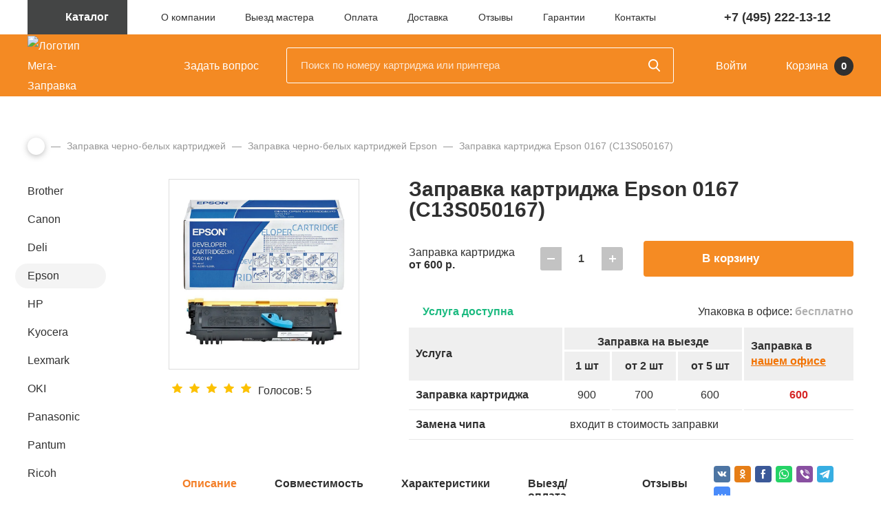

--- FILE ---
content_type: text/html; charset=UTF-8
request_url: https://mega-zapravka.ru/refill/monohrome/epson/0167-c13s050167/
body_size: 30683
content:
<!DOCTYPE html>
<html lang="ru">
<head>
<title>Заправка картриджа Epson 0167 (C13S050167)</title>
<link rel="canonical" href="https://mega-zapravka.ru/refill/monohrome/epson/0167-c13s050167/">
<meta name="description" content="Мега-Заправка осуществляет заправку картриджа Epson 0167 (C13S050167) с выездом, а так же их восстановление и ремонт. Срочная заправка картриджа 0167 (C13S050167), качественные материалы, гарантия работы.">
<meta name="keywords" content="заправка 0167 (C13S050167), заправка Epson 0167 (C13S050167), заправка картриджа Epson 0167 (C13S050167)">
<meta name="viewport" id="viewport" content="width=device-width, initial-scale=1">
<meta http-equiv="Content-Type" content="text/html; charset=UTF-8">
<!-- Yandex.Metrika counter --><noscript><div><img src="https://mc.yandex.ru/watch/91681846" style="position:absolute; left:-9999px;" alt></div></noscript>
<!-- /Yandex.Metrika counter --><style data-critical="yes">:root{--ui-text-letter-spacing-auto:auto;--ui-text-letter-spacing-neg-3:-.01em;--ui-text-letter-spacing-neg-2:-.02em;--ui-text-letter-spacing-neg-1:-.03em;--ui-text-letter-spacing-3:.15em;--ui-text-letter-spacing-2:.1em;--ui-text-letter-spacing-1:.025em;--ui-text-decoration-style-dashed:dashed;--ui-text-decoration-style-wavy:wavy;--ui-text-decoration-style-dotted:dotted;--ui-text-decoration-style-double:double;--ui-text-decoration-style-solid:solid;--ui-text-decoration-line-overline:overline;--ui-text-decoration-line-line-through:line-through;--ui-text-decoration-line-underline:underline;--ui-text-transform-lowercase:lowercase;--ui-text-transform-uppercase:uppercase;--ui-text-transform-capitalize:capitalize;--ui-text-transform-none:none;--ui-space-inset-8xl:72px;--ui-space-inset-7xl:64px;--ui-space-inset-6xl:48px;--ui-space-inset-5xl:40px;--ui-space-inset-4xl:36px;--ui-space-inset-3xl:32px;--ui-space-inset-2xl:28px;--ui-space-inset-xl:24px;--ui-space-inset-lg:20px;--ui-space-inset-md2:18px;--ui-space-inset-md:16px;--ui-space-inset-sm2:14px;--ui-space-inset-sm:12px;--ui-space-inset-xs2:10px;--ui-space-inset-xs:8px;--ui-space-inset-2xs2:6px;--ui-space-inset-2xs:4px;--ui-space-inset-3xs:2px;--ui-space-inset-none:0;--ui-space-inline-8xl-neg:-72px;--ui-space-inline-7xl-neg:-64px;--ui-space-inline-6xl-neg:-48px;--ui-space-inline-5xl-neg:-40px;--ui-space-inline-4xl-neg:-36px;--ui-space-inline-3xl-neg:-32px;--ui-space-inline-2xl-neg:-28px;--ui-space-inline-xl-neg:-24px;--ui-space-inline-lg-neg:-20px;--ui-space-inline-md2-neg:-18px;--ui-space-inline-md-neg:-16px;--ui-space-inline-sm2-neg:-14px;--ui-space-inline-sm-neg:-12px;--ui-space-inline-xs2-neg:-10px;--ui-space-inline-xs-neg:-8px;--ui-space-inline-2xs2-neg:-6px;--ui-space-inline-2xs-neg:-4px;--ui-space-inline-3xs-neg:-2px;--ui-space-inline-8xl:72px;--ui-space-inline-7xl:64px;--ui-space-inline-6xl:48px;--ui-space-inline-5xl:40px;--ui-space-inline-4xl:36px;--ui-space-inline-3xl:32px;--ui-space-inline-2xl:28px;--ui-space-inline-xl:24px;--ui-space-inline-lg:20px;--ui-space-inline-md2:18px;--ui-space-inline-md:16px;--ui-space-inline-sm2:14px;--ui-space-inline-sm:12px;--ui-space-inline-xs2:10px;--ui-space-inline-xs:8px;--ui-space-inline-2xs2:6px;--ui-space-inline-2xs:4px;--ui-space-inline-3xs:2px;--ui-space-inline-none:0;--ui-space-stack-8xl-neg:-72px;--ui-space-stack-7xl-neg:-64px;--ui-space-stack-6xl-neg:-48px;--ui-space-stack-5xl-neg:-40px;--ui-space-stack-4xl-neg:-36px;--ui-space-stack-3xl-neg:-32px;--ui-space-stack-2xl-neg:-28px;--ui-space-stack-xl-neg:-24px;--ui-space-stack-lg-neg:-20px;--ui-space-stack-md2-neg:-18px;--ui-space-stack-md-neg:-16px;--ui-space-stack-sm2-neg:-14px;--ui-space-stack-sm-neg:-12px;--ui-space-stack-xs2-neg:-10px;--ui-space-stack-xs-neg:-8px;--ui-space-stack-2xs2-neg:-6px;--ui-space-stack-2xs-neg:-4px;--ui-space-stack-3xs-neg:-2px;--ui-space-stack-8xl:72px;--ui-space-stack-7xl:64px;--ui-space-stack-6xl:48px;--ui-space-stack-5xl:40px;--ui-space-stack-4xl:36px;--ui-space-stack-3xl:32px;--ui-space-stack-2xl:28px;--ui-space-stack-xl:24px;--ui-space-stack-lg:20px;--ui-space-stack-md2:18px;--ui-space-stack-md:16px;--ui-space-stack-sm2:14px;--ui-space-stack-sm:12px;--ui-space-stack-xs2:10px;--ui-space-stack-xs:8px;--ui-space-stack-2xs2:6px;--ui-space-stack-2xs:4px;--ui-space-stack-3xs:2px;--ui-space-stack-none:0;--ui-size-8xl:72px;--ui-size-7xl:64px;--ui-size-6xl:48px;--ui-size-5xl:40px;--ui-size-4xl:36px;--ui-size-3xl:32px;--ui-size-2xl:28px;--ui-size-xl:24px;--ui-size-lg:20px;--ui-size-md2:18px;--ui-size-md:16px;--ui-size-sm2:14px;--ui-size-sm:12px;--ui-size-xs2:10px;--ui-size-xs:8px;--ui-size-2xs2:6px;--ui-size-2xs:4px;--ui-size-3xs:2px;--ui-size-none:0;--ui-shadow-left-4xl:-16px 0px 24px 0px rgba(0,0,0,.11);--ui-shadow-left-3xl:-12px 0px 17px 0px rgba(0,0,0,.1);--ui-shadow-left-2xl:-8px 0px 10px 0px rgba(0,0,0,.1);--ui-shadow-left-xl:-6px 0px 10px 0px rgba(0,0,0,.1);--ui-shadow-left-l:-4px 0px 5px 0px rgba(0,0,0,.08);--ui-shadow-left-m:-3px 0px 4px 0px rgba(0,0,0,.08);--ui-shadow-left-s:-2px 0px 4px 0px rgba(0,0,0,.08);--ui-shadow-left-xs:-2px 0px 2px 0px rgba(0,0,0,.07);--ui-shadow-left-2xs:-1px 0px 2px 0px rgba(0,0,0,.06);--ui-shadow-bottom-4xl:0px 16px 24px 0px rgba(0,0,0,.11);--ui-shadow-bottom-3xl:0px 12px 17px 0px rgba(0,0,0,.1);--ui-shadow-bottom-2xl:0px 8px 10px 0px rgba(0,0,0,.1);--ui-shadow-bottom-xl:0px 6px 10px 0px rgba(0,0,0,.1);--ui-shadow-bottom-l:0px 4px 5px 0px rgba(0,0,0,.08);--ui-shadow-bottom-m:0px 3px 4px 0px rgba(0,0,0,.08);--ui-shadow-bottom-s:0px 2px 4px 0px rgba(0,0,0,.08);--ui-shadow-bottom-xs:0px 2px 2px 0px rgba(0,0,0,.07);--ui-shadow-bottom-2xs:0px 1px 2px 0px rgba(0,0,0,.06);--ui-shadow-right-4xl:16px 0px 24px 0px rgba(0,0,0,.11);--ui-shadow-right-3xl:12px 0px 17px 0px rgba(0,0,0,.1);--ui-shadow-right-2xl:8px 0px 10px 0px rgba(0,0,0,.1);--ui-shadow-right-xl:6px 0px 10px 0px rgba(0,0,0,.1);--ui-shadow-right-l:4px 0px 5px 0px rgba(0,0,0,.08);--ui-shadow-right-m:3px 0px 4px 0px rgba(0,0,0,.08);--ui-shadow-right-s:2px 0px 4px 0px rgba(0,0,0,.08);--ui-shadow-right-xs:2px 0px 2px 0px rgba(0,0,0,.07);--ui-shadow-right-2xs:1px 0px 2px 0px rgba(0,0,0,.06);--ui-shadow-top-4xl:0px -16px 24px 0px rgba(0,0,0,.11);--ui-shadow-top-3xl:0px -12px 17px 0px rgba(0,0,0,.1);--ui-shadow-top-2xl:0px -8px 10px 0px rgba(0,0,0,.1);--ui-shadow-top-xl:0px -6px 10px 0px rgba(0,0,0,.1);--ui-shadow-top-l:0px -4px 5px 0px rgba(0,0,0,.08);--ui-shadow-top-m:0px -3px 4px 0px rgba(0,0,0,.08);--ui-shadow-top-s:0px -2px 4px 0px rgba(0,0,0,.08);--ui-shadow-top-xs:0px -2px 2px 0px rgba(0,0,0,.07);--ui-shadow-top-2xs:0px -1px 2px 0px rgba(0,0,0,.06);--ui-opacity-none:0;--ui-opacity-full:1;--ui-opacity-90:.9;--ui-opacity-80:.8;--ui-opacity-70:.7;--ui-opacity-60:.6;--ui-opacity-50:.5;--ui-opacity-40:.4;--ui-opacity-30:.3;--ui-opacity-20:.2;--ui-opacity-10:.1;--ui-opacity-5:.05;--ui-font-line-height-3xl:2;--ui-font-line-height-2xl:1.75;--ui-font-line-height-xl:1.62;--ui-font-line-height-lg:1.5;--ui-font-line-height-md:1.4;--ui-font-line-height-sm:1.35;--ui-font-line-height-2xs:1.3;--ui-font-line-height-3xs:1.2;--ui-font-line-height-reset:1;--ui-font-size-5xl:28px;--ui-font-size-4xl:24px;--ui-font-size-3xl:22px;--ui-font-size-2xl:18px;--ui-font-size-xl:16px;--ui-font-size-lg:15px;--ui-font-size-md:14px;--ui-font-size-sm:13px;--ui-font-size-xs:12px;--ui-font-size-3xs:11px;--ui-font-size-4xs:10px;--ui-font-size-5xs:9px;--ui-font-size-6xs:8px;--ui-font-size-7xs:7px;--ui-font-weight-extra-black:950;--ui-font-weight-black:900;--ui-font-weight-extra-bold:800;--ui-font-weight-bold:700;--ui-font-weight-semi-bold:600;--ui-font-weight-medium:500;--ui-font-weight-normal:400;--ui-font-weight-regular:400;--ui-font-weight-light:300;--ui-font-weight-extra-light:200;--ui-font-weight-thin:100;--ui-font-family-helvetica:"Helvetica Neue",Helvetica,Arial,sans-serif;--ui-font-family-system-mono:ui-monospace,SFMono-Regular,"SF Mono",Consolas,"Liberation Mono",Menlo,monospace;--ui-font-family-system:system-ui,-apple-system,BlinkMacSystemFont,"Segoe UI",Roboto,Ubuntu,"Helvetica Neue",Arial,sans-serif,"Apple Color Emoji","Segoe UI Emoji","Segoe UI Symbol";--ui-color-palette-beige-base:#fdfae1;--ui-color-palette-beige-base-rgb:253,250,225;--ui-color-palette-gray-02:#f8fafb;--ui-color-palette-gray-02-rgb:248,250,251;--ui-color-palette-gray-03:#f5f7f8;--ui-color-palette-gray-03-rgb:245,247,248;--ui-color-palette-gray-04:#f1f4f6;--ui-color-palette-gray-04-rgb:241,244,246;--ui-color-palette-gray-05:#eef2f4;--ui-color-palette-gray-05-rgb:238,242,244;--ui-color-palette-gray-90:#525c69;--ui-color-palette-gray-90-rgb:82,92,105;--ui-color-palette-gray-80:#6a737f;--ui-color-palette-gray-80-rgb:106,115,127;--ui-color-palette-gray-70:#828b95;--ui-color-palette-gray-70-rgb:130,139,149;--ui-color-palette-gray-60:#959ca4;--ui-color-palette-gray-60-rgb:149,156,164;--ui-color-palette-gray-50:#a8adb4;--ui-color-palette-gray-50-rgb:168,173,180;--ui-color-palette-gray-40:#bdc1c6;--ui-color-palette-gray-40-rgb:189,193,198;--ui-color-palette-gray-35:#c9ccd0;--ui-color-palette-gray-35-rgb:201,204,208;--ui-color-palette-gray-30:#d5d7db;--ui-color-palette-gray-30-rgb:213,215,219;--ui-color-palette-gray-20:#dfe0e3;--ui-color-palette-gray-20-rgb:223,224,227;--ui-color-palette-gray-15:#e6e7e9;--ui-color-palette-gray-15-rgb:230,231,233;--ui-color-palette-gray-10:#edeef0;--ui-color-palette-gray-10-rgb:237,238,240;--ui-color-palette-red-solid:#f0371b;--ui-color-palette-red-solid-rgb:240,55,27;--ui-color-palette-red-95:#800602;--ui-color-palette-red-95-rgb:128,6,2;--ui-color-palette-red-90:#9a0703;--ui-color-palette-red-90-rgb:154,7,3;--ui-color-palette-red-80:#c21b16;--ui-color-palette-red-80-rgb:194,27,22;--ui-color-palette-red-70:#e92f2a;--ui-color-palette-red-70-rgb:233,47,42;--ui-color-palette-red-60:#f4433e;--ui-color-palette-red-60-rgb:244,67,62;--ui-color-palette-red-50:#ff5752;--ui-color-palette-red-50-rgb:255,87,82;--ui-color-palette-red-45:#ff7c78;--ui-color-palette-red-45-rgb:255,124,120;--ui-color-palette-red-40:#ff9a97;--ui-color-palette-red-40-rgb:255,154,151;--ui-color-palette-red-30:#ffcdcc;--ui-color-palette-red-30-rgb:255,205,204;--ui-color-palette-red-25:#ffdcdb;--ui-color-palette-red-25-rgb:255,220,219;--ui-color-palette-red-20:#ffe8e8;--ui-color-palette-red-20-rgb:255,232,232;--ui-color-palette-red-15:#fff0f0;--ui-color-palette-red-15-rgb:255,240,240;--ui-color-palette-red-10:#fff8f8;--ui-color-palette-red-10-rgb:255,248,248;--ui-color-palette-orange-95:#614000;--ui-color-palette-orange-95-rgb:97,64,0;--ui-color-palette-orange-90:#7a5100;--ui-color-palette-orange-90-rgb:122,81,0;--ui-color-palette-orange-80:#9f6a00;--ui-color-palette-orange-80-rgb:159,106,0;--ui-color-palette-orange-70:#c48300;--ui-color-palette-orange-70-rgb:196,131,0;--ui-color-palette-orange-60:#e89b06;--ui-color-palette-orange-60-rgb:232,155,6;--ui-color-palette-orange-50:#ffa900;--ui-color-palette-orange-50-rgb:255,169,0;--ui-color-palette-orange-40:#ffc34d;--ui-color-palette-orange-40-rgb:255,195,77;--ui-color-palette-orange-30:#ffe1a6;--ui-color-palette-orange-30-rgb:255,225,166;--ui-color-palette-orange-25:#ffe9be;--ui-color-palette-orange-25-rgb:255,233,190;--ui-color-palette-orange-20:#fff1d6;--ui-color-palette-orange-20-rgb:255,241,214;--ui-color-palette-orange-15:#fff5e3;--ui-color-palette-orange-15-rgb:255,245,227;--ui-color-palette-orange-10:#fffaf0;--ui-color-palette-orange-10-rgb:255,250,240;--ui-color-palette-green-95:#3d4f00;--ui-color-palette-green-95-rgb:61,79,0;--ui-color-palette-green-90:#506900;--ui-color-palette-green-90-rgb:80,105,0;--ui-color-palette-green-80:#688800;--ui-color-palette-green-80-rgb:104,136,0;--ui-color-palette-green-70:#7fa800;--ui-color-palette-green-70-rgb:127,168,0;--ui-color-palette-green-60:#8dbb00;--ui-color-palette-green-60-rgb:141,187,0;--ui-color-palette-green-55:#95c500;--ui-color-palette-green-55-rgb:149,197,0;--ui-color-palette-green-50:#9dcf00;--ui-color-palette-green-50-rgb:157,207,0;--ui-color-palette-green-40:#bbde4d;--ui-color-palette-green-40-rgb:187,222,77;--ui-color-palette-green-35:#cfe780;--ui-color-palette-green-35-rgb:207,231,128;--ui-color-palette-green-30:#e2f1b3;--ui-color-palette-green-30-rgb:226,241,179;--ui-color-palette-green-25:#faf6c3;--ui-color-palette-green-25-rgb:250,246,195;--ui-color-palette-green-20:#f1fbd0;--ui-color-palette-green-20-rgb:241,251,208;--ui-color-palette-green-15:#f5fcde;--ui-color-palette-green-15-rgb:245,252,222;--ui-color-palette-green-10:#fafded;--ui-color-palette-green-10-rgb:250,253,237;--ui-color-palette-blue-95:#004f69;--ui-color-palette-blue-95-rgb:0,79,105;--ui-color-palette-blue-90:#006484;--ui-color-palette-blue-90-rgb:0,100,132;--ui-color-palette-blue-80:#00789e;--ui-color-palette-blue-80-rgb:0,120,158;--ui-color-palette-blue-70:#008dba;--ui-color-palette-blue-70-rgb:0,141,186;--ui-color-palette-blue-60:#11a9d9;--ui-color-palette-blue-60-rgb:17,169,217;--ui-color-palette-blue-50:#2fc6f6;--ui-color-palette-blue-50-rgb:47,198,246;--ui-color-palette-blue-40:#7fdefc;--ui-color-palette-blue-40-rgb:127,222,252;--ui-color-palette-blue-30:#c3f0ff;--ui-color-palette-blue-30-rgb:195,240,255;--ui-color-palette-blue-25:#d3f4ff;--ui-color-palette-blue-25-rgb:211,244,255;--ui-color-palette-blue-20:#e5f9ff;--ui-color-palette-blue-20-rgb:229,249,255;--ui-color-palette-blue-15:#ecfafe;--ui-color-palette-blue-15-rgb:236,250,254;--ui-color-palette-blue-10:#f4fcfe;--ui-color-palette-blue-10-rgb:244,252,254;--ui-color-palette-white-base:#fff;--ui-color-palette-white-base-rgb:255,255,255;--ui-color-palette-black-base:#333;--ui-color-palette-black-base-rgb:51,51,51;--ui-color-palette-black-solid:#000;--ui-color-palette-black-solid-rgb:0,0,0;--ui-color-overlay-base:rgba(255,255,255,.5);--ui-color-accent-yellow:#fef3b8;--ui-color-accent-yellow-rgb:254,243,184;--ui-color-accent-purple:#a77bde;--ui-color-accent-purple-rgb:167,123,222;--ui-color-accent-turquoise:#05b5ab;--ui-color-accent-turquoise-rgb:5,181,171;--ui-color-accent-green:#29ad49;--ui-color-accent-green-rgb:41,173,73;--ui-color-accent-brown:#ae914b;--ui-color-accent-brown-rgb:174,145,75;--ui-color-accent-pink:#fb6dba;--ui-color-accent-pink-rgb:251,109,186;--ui-color-accent-aqua:#55d0e0;--ui-color-accent-aqua-rgb:85,208,224;--ui-color-accent-light-blue:#559be6;--ui-color-accent-light-blue-rgb:85,155,230;--ui-color-tag-9:#e2e3e5;--ui-color-tag-9-rgb:226,227,229;--ui-color-tag-8:#ccd3dd;--ui-color-tag-8-rgb:204,211,221;--ui-color-tag-7:#dfc684;--ui-color-tag-7-rgb:223,198,132;--ui-color-tag-6:#ace5ec;--ui-color-tag-6-rgb:172,229,236;--ui-color-tag-5:#c2d1f0;--ui-color-tag-5-rgb:194,209,240;--ui-color-tag-4:#87eda0;--ui-color-tag-4-rgb:135,237,160;--ui-color-tag-3:#dbf087;--ui-color-tag-3-rgb:219,240,135;--ui-color-tag-2:#00baf2;--ui-color-tag-2-rgb:0,186,242;--ui-color-tag-1:#bcedfc;--ui-color-tag-1-rgb:188,237,252;--ui-color-link-primary-base:#2066b0;--ui-color-link-primary-base-rgb:32,102,176;--ui-color-background-none:none;--ui-color-background-transparent:transparent;--ui-border-width-thick:2px;--ui-border-width-thin:1px;--ui-border-radius-pill:99rem;--ui-border-radius-circle:50%;--ui-border-radius-3xl:20px;--ui-border-radius-2xl:16px;--ui-border-radius-xl:14px;--ui-border-radius-lg:12px;--ui-border-radius-md:10px;--ui-border-radius-sm:8px;--ui-border-radius-xs:6px;--ui-border-radius-2xs:4px;--ui-border-radius-3xs:2px;--ui-border-radius-none:0;--ui-typography-text-lg-font-weight:400;--ui-typography-text-lg-line-height:1.4;--ui-typography-text-lg-font-size:var(--ui-font-size-lg);--ui-typography-text-md-font-weight:400;--ui-typography-text-md-line-height:1.4;--ui-typography-text-md-font-size:var(--ui-font-size-md);--ui-typography-text-sm-font-weight:400;--ui-typography-text-sm-line-height:1.4;--ui-typography-text-sm-font-size:var(--ui-font-size-sm);--ui-typography-text-xs-font-weight:400;--ui-typography-text-xs-line-height:1.35;--ui-typography-text-xs-font-size:var(--ui-font-size-xs);--ui-typography-heading-h6-color:var(--ui-color-palette-black-base);--ui-typography-heading-h6-font-weight:600;--ui-typography-heading-h6-line-height:1.4;--ui-typography-heading-h6-font-size:var(--ui-font-size-md);--ui-typography-heading-h5-color:var(--ui-color-palette-black-base);--ui-typography-heading-h5-font-weight:400;--ui-typography-heading-h5-line-height:1.35;--ui-typography-heading-h5-font-size:var(--ui-font-size-xl);--ui-typography-heading-h4-color:var(--ui-color-palette-black-base);--ui-typography-heading-h4-font-weight:400;--ui-typography-heading-h4-line-height:1.35;--ui-typography-heading-h4-font-size:var(--ui-font-size-2xl);--ui-typography-heading-h3-color:var(--ui-color-palette-black-base);--ui-typography-heading-h3-font-weight:300;--ui-typography-heading-h3-line-height:1.3;--ui-typography-heading-h3-font-size:var(--ui-font-size-3xl);--ui-typography-heading-h2-color:var(--ui-color-palette-black-base);--ui-typography-heading-h2-font-weight:300;--ui-typography-heading-h2-line-height:1.3;--ui-typography-heading-h2-font-size:var(--ui-font-size-4xl);--ui-typography-heading-h1-color:var(--ui-color-palette-black-base);--ui-typography-heading-h1-font-weight:300;--ui-typography-heading-h1-line-height:1.2;--ui-typography-heading-h1-font-size:var(--ui-font-size-5xl);--ui-color-base-default:var(--ui-color-palette-black-base);--ui-color-base-default-rgb:var(--ui-color-palette-black-base-rgb);--ui-color-base-solid:var(--ui-color-palette-black-solid);--ui-color-base-solid-rgb:var(--ui-color-palette-black-solid-rgb);--ui-color-base-05:var(--ui-color-palette-gray-05);--ui-color-base-05-rgb:var(--ui-color-palette-gray-05-rgb);--ui-color-base-04:var(--ui-color-palette-gray-04);--ui-color-base-04-rgb:var(--ui-color-palette-gray-04-rgb);--ui-color-base-03:var(--ui-color-palette-gray-03);--ui-color-base-03-rgb:var(--ui-color-palette-gray-03-rgb);--ui-color-base-02:var(--ui-color-palette-gray-02);--ui-color-base-02-rgb:var(--ui-color-palette-gray-02-rgb);--ui-color-base-90:var(--ui-color-palette-gray-90);--ui-color-base-90-rgb:var(--ui-color-palette-gray-90-rgb);--ui-color-base-80:var(--ui-color-palette-gray-80);--ui-color-base-80-rgb:var(--ui-color-palette-gray-80-rgb);--ui-color-base-70:var(--ui-color-palette-gray-70);--ui-color-base-70-rgb:var(--ui-color-palette-gray-70-rgb);--ui-color-base-60:var(--ui-color-palette-gray-60);--ui-color-base-60-rgb:var(--ui-color-palette-gray-60-rgb);--ui-color-base-50:var(--ui-color-palette-gray-50);--ui-color-base-50-rgb:var(--ui-color-palette-gray-50-rgb);--ui-color-base-40:var(--ui-color-palette-gray-40);--ui-color-base-40-rgb:var(--ui-color-palette-gray-40-rgb);--ui-color-base-35:var(--ui-color-palette-gray-35);--ui-color-base-35-rgb:var(--ui-color-palette-gray-35-rgb);--ui-color-base-30:var(--ui-color-palette-gray-30);--ui-color-base-30-rgb:var(--ui-color-palette-gray-30-rgb);--ui-color-base-20:var(--ui-color-palette-gray-20);--ui-color-base-20-rgb:var(--ui-color-palette-gray-20-rgb);--ui-color-base-15:var(--ui-color-palette-gray-15);--ui-color-base-15-rgb:var(--ui-color-palette-gray-15-rgb);--ui-color-base-10:var(--ui-color-palette-gray-10);--ui-color-base-10-rgb:var(--ui-color-palette-gray-10-rgb);--ui-color-background-note:var(--ui-color-palette-beige-base);--ui-color-background-note-rgb:var(--ui-color-palette-beige-base-rgb);--ui-color-background-on-alert:var(--ui-color-palette-red-70);--ui-color-background-on-alert-rgb:var(--ui-color-palette-red-70-rgb);--ui-color-background-alert:var(--ui-color-palette-red-20);--ui-color-background-alert-rgb:var(--ui-color-palette-red-20-rgb);--ui-color-background-on-warning:var(--ui-color-palette-orange-70);--ui-color-background-on-warning-rgb:var(--ui-color-palette-orange-70-rgb);--ui-color-background-warning:var(--ui-color-palette-orange-20);--ui-color-background-warning-rgb:var(--ui-color-palette-orange-20-rgb);--ui-color-background-on-success:var(--ui-color-palette-green-70);--ui-color-background-on-success-rgb:var(--ui-color-palette-green-70-rgb);--ui-color-background-success:var(--ui-color-palette-green-20);--ui-color-background-success-rgb:var(--ui-color-palette-green-20-rgb);--ui-color-background-on-info:var(--ui-color-palette-blue-70);--ui-color-background-on-info-rgb:var(--ui-color-palette-blue-70-rgb);--ui-color-background-info:var(--ui-color-palette-blue-20);--ui-color-background-info-rgb:var(--ui-color-palette-blue-20-rgb);--ui-color-background-tertiary:var(--ui-color-palette-gray-05);--ui-color-background-tertiary-rgb:var(--ui-color-palette-gray-05-rgb);--ui-color-background-secondary:var(--ui-color-palette-gray-10);--ui-color-background-secondary-rgb:var(--ui-color-palette-gray-10-rgb);--ui-color-background-primary:var(--ui-color-palette-white-base);--ui-color-background-primary-rgb:var(--ui-color-palette-white-base-rgb);--ui-color-text-warning:var(--ui-color-palette-orange-50);--ui-color-text-warning-rgb:var(--ui-color-palette-orange-50-rgb);--ui-color-text-alert:var(--ui-color-palette-red-50);--ui-color-text-alert-rgb:var(--ui-color-palette-red-50-rgb);--ui-color-text-subtle:var(--ui-color-palette-gray-70);--ui-color-text-subtle-rgb:var(--ui-color-palette-gray-70-rgb);--ui-color-text-secondary:var(--ui-color-palette-gray-90);--ui-color-text-secondary-rgb:var(--ui-color-palette-gray-90-rgb);--ui-color-text-primary:var(--ui-color-palette-black-base);--ui-color-text-primary-rgb:var(--ui-color-palette-black-base-rgb);--ui-color-extranet:var(--ui-color-palette-orange-60);--ui-color-extranet-rgb:var(--ui-color-palette-orange-60-rgb);--ui-color-on-primary-alt:var(--ui-color-palette-white-base);--ui-color-on-primary-alt-rgb:var(--ui-color-palette-white-base-rgb);--ui-color-primary-alt:var(--ui-color-palette-green-50);--ui-color-primary-alt-rgb:var(--ui-color-palette-green-50-rgb);--ui-color-on-primary:var(--ui-color-palette-white-base);--ui-color-on-primary-rgb:var(--ui-color-palette-white-base-rgb);--ui-color-primary:var(--ui-color-palette-blue-50);--ui-color-primary-rgb:var(--ui-color-palette-blue-50-rgb);}@keyframes swing{15%{-webkit-transform:translateY(6px);transform:translateY(6px);}30%{-webkit-transform:translateY(-6px);transform:translateY(-6px);}50%{-webkit-transform:translateY(4px);transform:translateY(4px);}65%{-webkit-transform:translateY(-4px);transform:translateY(-4px);}80%{-webkit-transform:translateY(2px);transform:translateY(2px);}100%{-webkit-transform:translateY(0);transform:translateY(0);}}div.star-active{cursor:pointer;}div.star-voted{background-image:url("[data-uri]");width:15px;height:14px;overflow:hidden;}.rating_vote table tr{border:0;}.rating_vote table tr td{padding:5px !important;float:left;}@media (max-width:540px){.bx_soc_comments_div .bx-catalog-tab-list li a{font-size:11px;}}.bx_soc_comments_div .bx-catalog-tab-section-container{position:relative;}.bx_soc_comments_div .bx-catalog-tab-list{border-bottom:1px solid #d9e1e3;text-align:left;padding:0;vertical-align:bottom;margin:16px 0;}.bx_soc_comments_div .bx-catalog-tab-list li{vertical-align:bottom;border:1px solid #d9e1e3;border-bottom:none;display:inline-block;border-radius:3px 3px 0 0;background:#f7f7f7;box-shadow:inset 0 -10px 5px -10px rgba(0,0,0,.12);}.bx_soc_comments_div .bx-catalog-tab-section-container .bx-catalog-tab-list li:before{content:none;}.bx_soc_comments_div .bx-catalog-tab-list li a,.bx_soc_comments_div .bx-catalog-tab-list li>span{display:block;cursor:pointer;line-height:30px;height:30px;color:#999;text-decoration:none;font-size:13px;padding:0 20px;box-shadow:none;}.bx_soc_comments_div .bx-catalog-tab-list li:hover,.bx_soc_comments_div .bx-catalog-tab-list li.active{background:#fff;}.bx_soc_comments_div .bx-catalog-tab-body-container .bx-catalog-tab-container>div.tab-off{opacity:0;height:0;overflow:hidden;-webkit-transition:all .4s ease-out;-ms-transition:all .4s ease-out;-moz-transition:all .4s ease-out;-o-transition:all .4s ease-out;transition:all .4s ease-out;}.bx_soc_comments_div .bx-catalog-tab-body-container .bx-catalog-tab-container>div{opacity:1;-webkit-transition:all .6s ease-out;-ms-transition:all .6s ease-out;-moz-transition:all .6s ease-out;-o-transition:all .6s ease-out;transition:all .6s ease-out;padding:0 10px;}div#special_perms{padding-top:.5em;}span#post-code-input{display:none;}a#post-code-text{background-color:#fff4ca;border-bottom:dashed 1px;text-decoration:none;}#blog-show-seo-fields input,textarea{width:100%;}@charset "UTF-8";@font-face{font-family:"ProximaNova";src:url("/bitrix/templates/main/fonts/ProximaNova-Regular.woff2") format("woff2"),url("/bitrix/templates/main/fonts/ProximaNova-Regular.woff") format("woff");font-weight:normal;font-style:normal;font-display:swap;}@font-face{font-family:"ProximaNova";src:url("/bitrix/templates/main/fonts/ProximaNova-Light.woff2") format("woff2"),url("/bitrix/templates/main/fonts/ProximaNova-Light.woff") format("woff");font-weight:300;font-style:normal;font-display:swap;}@font-face{font-family:"ProximaNova";src:url("/bitrix/templates/main/fonts/ProximaNova-Semibold.woff2") format("woff2"),url("/bitrix/templates/main/fonts/ProximaNova-Semibold.woff") format("woff");font-weight:600;font-style:normal;font-display:swap;}@font-face{font-family:"ProximaNova";src:url("/bitrix/templates/main/fonts/ProximaNova-Bold.woff2") format("woff2"),url("/bitrix/templates/main/fonts/ProximaNova-Bold.woff") format("woff");font-weight:bold;font-style:normal;font-display:swap;}@font-face{font-family:"ProximaNova";src:url("/bitrix/templates/main/fonts/ProximaNova-BoldIt.woff2") format("woff2"),url("/bitrix/templates/main/fonts/ProximaNova-BoldIt.woff") format("woff");font-weight:bold;font-style:italic;font-display:swap;}*{-webkit-box-sizing:border-box;box-sizing:border-box;}body{margin:0;padding:0;font-family:"ProximaNova",Helvetica,Arial,sans-serif;font-weight:400;font-size:16px;background-color:#fff;color:#303030;line-height:1.857;min-width:320px;}main{overflow-x:hidden;padding-top:60px;display:block;width:100%;}img{max-width:100%;display:inline-block;}.-semi{font-weight:600;}.-light{font-weight:300;}a{color:#f27200;text-decoration:underline;transition:color 200ms,background-color 200ms,border-color 200ms,box-shadow 200ms;}a:hover{text-decoration:none;}h1,.h1{font-weight:bold;font-size:40px;line-height:1.025;color:#303030;margin:0px 0px 40px 0px;}h2,.h2{font-weight:bold;font-size:24px;margin:0px 0px 20px 0px;line-height:normal;}h2:last-child,.h2:last-child{margin-bottom:0;}h3,.h3{font-size:20px;font-weight:bold;line-height:36px;line-height:normal;margin:0px 0px 20px 0px;}h4,.h4{font-size:20px;font-weight:bold;margin:0px 0px 15px 0px;line-height:30px;}h5,.h5{font-size:16px;font-weight:600;line-height:21px;margin-top:0;margin-bottom:5px;}p{margin:0px 0px 30px 0px;padding:0px;}p:last-child{margin-bottom:0;}.page_content{line-height:1.857;font-size:16px;margin-bottom:70px;}main ul{margin:0px 0px 30px 0px;padding:0px;list-style:none;}main ul:last-child{margin-bottom:0;}main li{margin:0px 0px 5px 0px;padding-left:20px;}main ol{margin:0px 0px 30px 0px;padding:0px;counter-reset:list 0;list-style:none;}main ol:last-child{margin-bottom:0;}main ol li:before{counter-increment:list;content:counter(list) ". ";position:absolute;left:-20px;width:30px;text-align:right;height:100%;line-height:inherit;font-size:inherit;}main li:before{content:"◦";line-height:normal;font-size:24px;position:absolute;left:0px;}main ol ol,main ol ul,main ul ol,main ul ul{margin-top:5px;}main li{position:relative;}input{font-family:"ProximaNova",Helvetica,Arial,sans-serif;}.page_content blockquote{font-size:18px;font-weight:bold;font-style:italic;color:#444545;max-width:80%;border-left:6px solid #f48a23;padding-left:30px;margin-left:30px;margin-top:50px;margin-bottom:50px;}.page_content blockquote:first-child{margin-top:0;}.page_content blockquote:last-child{margin-bottom:0;}.page_content blockquote p{margin-bottom:10px;}.page_content blockquote p:last-child{margin-bottom:0;}.entry{font-size:18px;color:#969696;line-height:30px;}.page_content img{margin:auto;margin-top:50px;margin-bottom:50px;display:block;}.page_content img:first-of-type{margin-top:0;}.page_content img:last-child{margin-bottom:0;}.page_content table{margin:35px 0px 35px 0px;width:100%;font-size:16px;border:0;border-radius:5px;border-collapse:collapse;line-height:1.4;}.page_content table:first-child{margin-top:0;}.page_content table:last-child{margin-bottom:0;}.page_content thead td{background-color:#efefef;font-weight:600;}.page_content thead td:first-child{border-right:3px solid #fff;border-top:3px solid #fff;}.td_zapr_kart{text-align:center;border-right:3px solid #fff;border-top:3px solid #fff;}.page_content thead td:last-child{border-top:3px solid #fff;}.page_content tr{border-top:1px solid #e7e7e7;}td{padding:10px;}[class^="icon-"]{vertical-align:middle;margin-top:-3px;margin-right:5px;fill:#4656f6;}.link{position:absolute;width:100%;height:100%;left:0;top:0;display:block;}@media (max-width:767px){main{padding-top:36px;}.page_content{margin-bottom:50px;}.mobile-minus-margins,.page_content .mobile-minus-margins{margin-right:-15px;margin-left:-15px;}h1,.h1{font-size:26px;line-height:normal;margin-bottom:30px;}h2,.h2{font-size:24px;}h3,.h3{font-size:23px;}h4,.h4{font-size:18px;line-height:24px;}h5,.h5{font-size:19px;font-weight:normal;line-height:24px;}.page_content blockquote{margin-left:0;padding-left:15px;max-width:100%;width:100%;font-size:16px;line-height:1.5;}.page_content table{font-size:14px;}.page_content li{line-height:22px;}.entry{line-height:27px;font-size:17px;}}.bottom-mini-slider{background-color:#fbfbfb;padding-top:50px;padding-bottom:54px;}.bottom-mini-slider h3{margin-bottom:30px;}.mini_arrow{outline:none;}.mini_arrow svg{fill:#000;width:39px;height:39px;opacity:.4;}.mini_arrow:hover svg{opacity:.8;}.mini_arrow.-prev{margin-right:10px;}.mini_arrow.-prev svg{-webkit-transform:rotate(180deg);-ms-transform:rotate(180deg);transform:rotate(180deg);margin-right:0;}.mini_arrow.-next svg{margin-right:0;}.mini_slider_item{display:-webkit-box;display:-ms-flexbox;display:flex;-webkit-box-flex:1;-ms-flex:1;flex:1;background-color:#fff;border:1px solid #ddd;border-radius:5px;padding:10px;position:relative;min-height:131px;align-items:center;}.mini_slider_item .img_box{-webkit-box-flex:0;-ms-flex:none;flex:none;width:45%;display:-webkit-box;display:-ms-flexbox;display:flex;}.mini_slider_item .img_box img{}.mini_slider_item .text_box{padding:0 5px;}.mini_slider_item .text_box div{font-size:14px;font-weight:600;line-height:normal;margin-bottom:5px;}.mini_slider_item .text_box span{font-size:16px;line-height:20px;text-decoration:none;display:block;color:#f27200;}.mini_slider_item:hover span{text-decoration:underline;}@media (max-width:767px){.bottom-mini-slider h3{margin-bottom:20px;}.mini_slider_item{padding:5px;}.mini_slider_item .img_box{width:35%;}}@media (max-width:767px){.mini_slider_item{min-height:110px;}}.zapr_mini_slider{width:100%;}.zapr_slider .text_box div{margin-bottom:0;margin-top:5px;}.mini_slider_item.-black{border-top:3px solid #434341;}.mini_slider_item.-blue{border-top:3px solid #00a0e0;}.mini_slider_item.-yellow{border-top:3px solid #ffec00;}header{padding-bottom:90px;font-size:14px;}.topheader{position:relative;}.menu_catalog{position:absolute;left:0px;top:50px;width:100%;height:360px;background-color:#2a2a2a;z-index:1000;color:#fff;background-image:url("/bitrix/templates/main/images/catalog-bg.jpg");background-position:center;display:none;outline:none;}.menu_catalog .container{height:100%;}.catalog_list{border-right:1px solid #595959;-webkit-box-flex:1;-ms-flex:1;flex:1;padding:50px 20px;line-height:1.857;background-color:transparent;-webkit-transition:background .25s;-o-transition:background .25s;transition:background .25s;}.catalog_list ul{margin:0;padding:0;list-style:none;}.catalog_list:last-child{border-right:0;}.catalog_list:hover{background-color:#444545;}.catalog_list__title{font-size:20px;line-height:1.211;font-weight:300;height:90px;display:block;color:#fff;text-decoration:none;}.catalog_list__title:hover{color:#f27200;}.catalog_item{margin:0;width:50%;}.catalog_item a{color:#a9a9a9;text-decoration:none;}.catalog_item a:hover{color:#fff;background:-webkit-gradient(linear,left top,left bottom,from(#a9a9a9),to(#a9a9a9));background:-webkit-linear-gradient(#a9a9a9,#a9a9a9);background:-o-linear-gradient(#a9a9a9,#a9a9a9);background:linear-gradient(#a9a9a9,#a9a9a9);background-repeat:no-repeat;background-size:100% 1px;background-position:0px 1.05em;}.menu_catalog__btn{display:block;width:145px;height:50px;background:#444545;color:#fff;font-weight:bold;font-size:16px;text-align:center;text-decoration:none;line-height:50px;}.icon-menu-catalog-btn{width:17px;height:14px;fill:#fff;margin-right:10px;}.nav{width:60%;margin:auto;padding:0;list-style:none;}.nav__link{color:#303030;text-decoration:none;}.nav__link:hover{text-decoration:underline !important;background:none !important;}.nav__link.-active{color:#f27200;font-weight:600;text-decoration:underline;}.menu_phone{margin-left:50px;}.menu_phone .phone{font-weight:bold;font-size:18px;color:#303030;text-decoration:none;margin-right:10px;}.icon-menu-phone-arrow{width:14px;height:8px;fill:#f27e24;stroke:#f27e24;stroke-width:.5px;}.phone_box{border-radius:0 0 5px 5px;background-color:#f4f4f4;position:absolute;width:305px;z-index:3;font-weight:300;padding:0 30px 25px 30px;top:0;right:-87px;padding-top:9px;-webkit-box-shadow:0px 0px 9px 0px rgba(69,69,69,.4);box-shadow:0px 0px 9px 0px rgba(69,69,69,.4);color:#000;outline:none;display:none;}.phone_box .phone{margin:0;}.phone_box .time{color:#8f8f8f;}.phone_box .btn{margin-top:13px;margin-bottom:14px;}.subheader_box{background-color:#f48a23;height:90px;position:absolute;width:100%;top:50px;left:0;-webkit-transition:background .3s;-o-transition:background .3s;transition:background .3s;}.subheader{height:100%;}.subheader > div:not(.subheader_search) a{color:#fff;text-decoration:none;font-size:16px;display:inline-block;}.subheader > div:not(.subheader_search) a:hover svg{opacity:1;}.subheader_logo{width:109px;}.subheader_logo a{width:100%;}.subheader_logo img{display:block;display:inline-block;width:100%;vertical-align:middle;}.subheader_faq{margin-left:90px;white-space:nowrap;}.icon-subheader-faq{width:23px;height:23px;fill:#fff;opacity:.6;}.subheader_search{position:relative;flex-grow:1;margin:0 3.3%;}.subheader_search form{position:relative;}.subheader_search--fade{position:fixed;left:0;top:0;width:100%;height:100%;background-color:rgba(0,0,0,.5);display:none;}.subheader_search.-active{z-index:1500;}.subheader_search.-active .subheader_search--fade{display:block;}.subheader_search.-active .search_inp{border-bottom-left-radius:0;border-bottom-right-radius:0;}.subheader_search.-active .search_inp{background:#fff;border:2px solid #ebebeb;color:#303030;}.subheader_search.-active input::-webkit-input-placeholder{opacity:1;color:#f38124;}.subheader_search.-active input::-moz-placeholder{opacity:1;color:#f38124;}.subheader_search.-active input:-ms-input-placeholder{opacity:1;color:#f38124;}.subheader_search.-active .sub_inp{background-image:url("data:image/svg+xml,%3Csvg xmlns=\'http://www.w3.org/2000/svg\' xmlns:xlink=\'http://www.w3.org/1999/xlink\' width=\'17px\' height=\'18px\'%3E%3Cpath fill-rule=\'evenodd\' fill=\'rgb(243, 129, 36)\' d=\'M16.735,16.394 L12.545,11.939 C13.622,10.629 14.212,8.982 14.212,7.267 C14.212,3.260 11.024,-0.000 7.105,-0.000 C3.187,-0.000 -0.002,3.260 -0.002,7.267 C-0.002,11.274 3.187,14.534 7.105,14.534 C8.577,14.534 9.979,14.080 11.177,13.219 L15.398,17.708 C15.575,17.895 15.812,17.999 16.066,17.999 C16.307,17.999 16.536,17.905 16.709,17.734 C17.077,17.372 17.089,16.771 16.735,16.394 ZM7.105,1.895 C10.002,1.895 12.358,4.305 12.358,7.267 C12.358,10.229 10.002,12.638 7.105,12.638 C4.209,12.638 1.852,10.229 1.852,7.267 C1.852,4.305 4.209,1.895 7.105,1.895 Z\'/%3E%3C/svg%3E");}.subheader_search .sub_inp{width:17px;height:18px;border:0;font-size:0;position:absolute;padding:26px 29px;top:0;right:0;cursor:pointer;outline:none;background:none;background-repeat:no-repeat;background-position:center;background-image:url("data:image/svg+xml,%3Csvg xmlns=\'http://www.w3.org/2000/svg\' xmlns:xlink=\'http://www.w3.org/1999/xlink\' width=\'17px\' height=\'18px\'%3E%3Cpath fill-rule=\'evenodd\' fill=\'rgb(255, 255, 255)\' d=\'M16.735,16.394 L12.545,11.939 C13.622,10.629 14.212,8.982 14.212,7.267 C14.212,3.260 11.024,-0.000 7.105,-0.000 C3.187,-0.000 -0.002,3.260 -0.002,7.267 C-0.002,11.274 3.187,14.534 7.105,14.534 C8.577,14.534 9.979,14.080 11.177,13.219 L15.398,17.708 C15.575,17.895 15.812,17.999 16.066,17.999 C16.307,17.999 16.536,17.905 16.709,17.734 C17.077,17.372 17.089,16.771 16.735,16.394 ZM7.105,1.895 C10.002,1.895 12.358,4.305 12.358,7.267 C12.358,10.229 10.002,12.638 7.105,12.638 C4.209,12.638 1.852,10.229 1.852,7.267 C1.852,4.305 4.209,1.895 7.105,1.895 Z\'/%3E%3C/svg%3E");}.subheader_search .search_inp{margin:0;padding-left:20px;padding-right:50px;display:block;height:52px;border:1px solid #fff;background-color:#f48a23;border-radius:3px;font-family:inherit;color:#fff;font-size:16px;width:100%;-o-text-overflow:ellipsis;text-overflow:ellipsis;}.subheader_search .search_inp:focus{outline:none;-webkit-box-shadow:none;box-shadow:none;}.subheader_search input::-webkit-input-placeholder{color:#fff;opacity:.8;font-size:15px;}.subheader_search input::-moz-placeholder{color:#fff;opacity:.8;font-size:15px;}.subheader_search input:-ms-input-placeholder{color:#fff;opacity:.8;font-size:15px;}.search_inp::-ms-clear{display:none;width:0;height:0;}.search_inp::-ms-reveal{display:none;width:0;height:0;}.search_inp::-webkit-search-decoration{display:none;}.search_inp::-webkit-search-cancel-button{display:none;}.search_inp::-webkit-search-results-button{display:none;}.search_inp::-webkit-search-results-decoration{display:none;}.subheader_links{white-space:nowrap;}.subheader_login{max-width:185px;overflow:hidden;text-overflow:ellipsis;white-space:nowrap;}.icon-subheader-login{width:16px;height:22px;fill:#fff;}header .icon-subheader-login{opacity:.6;}.icon-subheader-cart{width:27px;height:23px;opacity:.6;fill:#fff;}.subheader_cart{margin-left:25px;}.subheader_cart .counter{border-radius:50%;background-color:#303030;width:28px;height:28px;color:#fff;font-weight:600;text-align:center;font-size:15px;display:inline-block;margin-left:5px;line-height:28px;}.subheader_catalog{width:0;overflow:hidden;}.subheader_catalog .menu_catalog__btn{background:#f48a23;-webkit-transition:background .3s;-o-transition:background .3s;transition:background .3s;}@media (max-width:1420px){.phone_box{right:17.5px;text-align:right;}.phone_box .btn{display:block;}}@media (max-width:1259px){.menu_phone{margin:0;}.subheader_faq{margin-left:67px;}}@media (max-width:991px){.nav{width:42%;}.subheader_box{height:100px;}.subheader_logo{width:120px;-webkit-filter:drop-shadow(0 7px 8px rgba(168,85,17,.9));filter:drop-shadow(0 7px 8px rgba(168,85,17,.9));}.subheader_search{width:100%;padding:0 20px;margin:0px;margin-bottom:21px;}.subheader_faq{margin-left:66px;margin-right:auto;}.menu_catalog{display:none !important;}.menu_catalog__btn{text-align:left;padding-left:25px;}a.menu_close{display:inline-block;padding:20px 25px;cursor:pointer;}.menu_close .icon-menu-catalog-btn{fill:#f48a23;margin:0;}.subheader_search .search_inp{background:none;font-size:16px;font-weight:300;height:46px;border-color:rgba(255,255,255,.24);}.subheader_search input::-webkit-input-placeholder{font-size:16px;font-weight:300;opacity:.3;}.subheader_search input::-moz-placeholder{font-size:16px;font-weight:300;opacity:.3;}.subheader_search input:-ms-input-placeholder{font-size:16px;font-weight:300;opacity:.3;}.subheader_search .sub_inp{right:25px;opacity:.8;padding:23px 24px;}.pushy-submenu{position:relative;}.pushy-submenu .mobile__title{border-top:1px solid #464646;color:#fff;font-weight:300;font-size:16px;text-decoration:none;width:100%;display:block;padding:12px 20px;padding-right:40px;line-height:normal;}.pushy-submenu .mobile__title:hover{text-decoration:underline;}.pushy-submenu:first-child .mobile__title{border-top:none;}.pushy-submenu > button{position:absolute;right:0;top:0;height:44px;height:100%;background:none;border:0;outline:none;padding:0 20px;cursor:pointer;}.pushy-submenu > button:hover{background:rgba(179,179,177,.1);}.icon-mobile-arrow{width:8px;height:15px;fill:#fff;margin:0;}.pushy{background-color:#262626;}.first-menu{background-image:url("/bitrix/templates/main/images/catalog-bg.jpg");background-size:auto 100%;background-position:36% center;}.second-menu{font-size:14px;font-weight:300;line-height:1.5;padding-left:20px;padding-top:25px;}.second-menu ul{width:50%;}.second-menu li{margin-bottom:8px;}.second-menu li:last-child{margin-bottom:0;}.third-menu{padding-left:20px;padding-top:45px;padding-bottom:30px;}.mobile_phone_box{display:block;position:static;color:#fff;font-size:14px;font-weight:300;line-height:1.857;}.mobile_phone_box .phone{text-decoration:none;font-weight:bold;font-size:18px;line-height:normal;display:block;}.mobile_phone_box .btn{padding:0 34px;margin-top:9px;margin-bottom:16px;}}@media (max-width:767px){header{padding-bottom:78px;}.subheader_box{top:0;height:78px;}.subheader_box svg{margin-right:0;opacity:1;}.subheader_catalog{width:auto;padding-right:53px;}.subheader_logo{width:95px;}.subheader_faq{display:none;}.menu_catalog__btn{width:auto;padding-left:0;}.menu_catalog__btn span{display:none;}.subheader_cart span{display:none;}.subheader_cart .counter{font-size:12px;width:22px;height:22px;line-height:23px;position:absolute;right:0;top:-3px;margin:0px;}.icon-menu-catalog-btn{width:24px;height:22px;}.icon-header-phone{width:33px;height:33px;fill:#fff;}.subheader_cart{margin-left:0;margin-right:6px;position:relative;padding-right:13px;}.subheader_catalog .menu_catalog__btn,.sticky .subheader_catalog .menu_catalog__btn{height:50px;line-height:50px;width:auto;}.icon-subheader-login{width:15px;height:19px;}.subheader_login{margin-right:20px;max-width:200px;}.subheader_login a{text-decoration:none;font-size:14px;display:inline-block;}a.menu_close{padding:20px 21px;}}footer{background-color:#f4f4f4;padding-top:50px;padding-bottom:70px;font-size:14px;}.footer_copy{line-height:1.571;}.footer_copy .-light{margin-top:27px;margin-bottom:27px;}.footer_nav{padding:0 10px;}.footer_nav ul{list-style:none;margin:0;padding:0;}.footer_nav li:not(:first-child){margin-bottom:8px;}.footer_nav a{display:block;color:#000;text-decoration:none;line-height:1.5;}.footer_nav a:hover{text-decoration:underline;}span.footer_nav__title{font-size:18px;margin-bottom:17px;line-height:initial;}.copyright{background-color:#444545;padding:16px 0;font-size:14px;}.copyright a{color:#fff;opacity:.4;text-decoration:none;margin-right:40px;}.copyright a:hover{opacity:1;text-decoration:underline;}.socials svg{margin:0;width:34px;height:34px;fill:#9b9b9b;}.socials a{margin-right:16px;}.socials a:last-child{margin-right:0;}.socials a:hover .icon-footer-yt{fill:#d42428;}.socials a:hover .icon-footer-vk{fill:#4d76a1;}@media (max-width:1259px){.footer_addres{width:20%;}.footer_nav.-zapr{width:18%;}}@media (max-width:991px){.footer_copy{width:33%;}.footer_addres{width:31%;padding-top:30px;line-height:normal;}.footer_addres .-semi > div{margin-bottom:9px;}.footer_addres .-semi > div:last-child{margin-bottom:0;}.footer_nav.-service{margin-bottom:-25px;}.footer_nav.-zapr{width:auto;}.footer_nav.-info{-webkit-box-ordinal-group:2;-ms-flex-order:1;order:1;width:60%;}.copyright a{margin-right:30px;}}@media (max-width:767px){.footer_box{padding:0;}.footer_nav{padding:0;}.footer_nav.-zapr{width:45%;}.footer_nav.-info{-webkit-box-ordinal-group:initial;-ms-flex-order:initial;order:initial;width:25%;}.footer_nav.-service{margin-bottom:25px;width:22%;}.footer_copy{-webkit-box-ordinal-group:2;-ms-flex-order:1;order:1;width:47%;}.footer_copy .-light{margin-top:14px;}.footer_addres{-webkit-box-ordinal-group:3;-ms-flex-order:2;order:2;width:51%;padding:0;}.copyright{text-align:center;padding:20px 0;}}@media (max-width:575px){footer{padding-bottom:40px;padding-top:30px;}.footer_copy{width:initial;text-align:center;margin:0 auto;}.footer_copy .-light{margin-top:22px;margin-bottom:24px;}.copyright a{display:block;margin:0;text-align:center;}}.btn{font-family:"ProximaNova",Helvetica,Arial,sans-serif;color:#fff;height:52px;line-height:52px;font-size:17px;font-weight:bold;text-align:center;border:0;border-radius:4px;background-color:#f58b23;display:inline-block;vertical-align:middle;text-decoration:none;padding:0px 25px;-webkit-appearance:none;-webkit-transition:color 200ms,background-color 200ms,border-color 200ms,-webkit-box-shadow 200ms;transition:color 200ms,background-color 200ms,border-color 200ms,-webkit-box-shadow 200ms;transition:color 200ms,background-color 200ms,border-color 200ms,box-shadow 200ms;transition:color 200ms,background-color 200ms,border-color 200ms,box-shadow 200ms,-webkit-box-shadow 200ms;-o-transition:color 200ms,background-color 200ms,border-color 200ms,box-shadow 200ms;cursor:pointer;}.btn:hover{box-shadow:0 0 0px 2px #f27200;}.btn.-small{border-radius:3px;height:40px;line-height:40px;font-weight:300;font-size:14px;}.btn.-width{width:100%;}.btn.-dark{background-color:#444545;}.btn.-dark:hover{box-shadow:0 0 0px 2px #303030;}.search_inp{display:block;display:block;width:360px;margin:0;padding-left:20px;padding-right:40px;height:48px;border-radius:3px;font-family:inherit;font-size:16px;-o-text-overflow:ellipsis;text-overflow:ellipsis;background:#fff;border:2px solid #ebebeb;color:#303030;-webkit-appearance:none;}.search_inp:focus{outline:none;-webkit-box-shadow:0px 0px 0 1px #ebebeb;box-shadow:0px 0px 0 1px #ebebeb;}.sub_inp{width:17px;height:18px;border:0;font-size:0;position:absolute;padding:24px 20px;top:0;right:0;cursor:pointer;outline:none;background:none;background-repeat:no-repeat;background-position:center;background-image:url("data:image/svg+xml,%3Csvg xmlns=\'http://www.w3.org/2000/svg\' xmlns:xlink=\'http://www.w3.org/1999/xlink\' width=\'16px\' height=\'17px\'%3E%3Cpath fill-rule=\'evenodd\' opacity=\'0.439\' fill=\'rgb(48, 48, 48)\' d=\'M15.747,15.484 L11.805,11.275 C12.819,10.039 13.374,8.483 13.374,6.863 C13.374,3.079 10.374,-0.000 6.686,-0.000 C2.998,-0.000 -0.002,3.079 -0.002,6.863 C-0.002,10.648 2.998,13.727 6.686,13.727 C8.071,13.727 9.390,13.298 10.518,12.485 L14.490,16.724 C14.656,16.901 14.879,16.999 15.119,16.999 C15.345,16.999 15.560,16.910 15.723,16.749 C16.070,16.407 16.081,15.839 15.747,15.484 ZM6.686,1.790 C9.412,1.790 11.629,4.065 11.629,6.863 C11.629,9.660 9.412,11.936 6.686,11.936 C3.960,11.936 1.743,9.660 1.743,6.863 C1.743,4.065 3.960,1.790 6.686,1.790 Z\'/%3E%3C/svg%3E");}.td_zapr_head{text-align:center;padding-bottom:0 !important;}.td_zapr{width:50px;text-align:center;}.td_zapr p{margin:13px 0px;}.td_office.-thead{text-align:left;color:#303030;padding-left:10px;}.td_office{width:100px;text-align:center;color:#d62626;font-weight:600;}.td_office p{margin:13px 0px;}.inp_chip{display:block;cursor:pointer;margin-bottom:15px;}.inp_chip input{display:none;}.inp_chip i{display:block;margin:0 auto;border:1px solid #cecece;border-radius:3px;-webkit-box-shadow:inset 0px 1px 0px 0px rgba(0,0,0,.13);box-shadow:inset 0px 1px 0px 0px rgba(0,0,0,.13);width:18px;height:18px;background-color:#f3f3f3;background-repeat:no-repeat;background-position:center;margin-bottom:10px;}.inp_chip div{color:#b5b5b5;}.sum{width:24px;height:26px;background-color:#c3c3c3;background-position:center;background-repeat:no-repeat;-webkit-box-flex:0;-ms-flex:none;flex:none;}.sum:hover{background-color:#7a7a7a;}.sum.-minus{border-radius:3px 0 0 3px;background-image:url("data:image/svg+xml,%3Csvg xmlns=\'http://www.w3.org/2000/svg\' xmlns:xlink=\'http://www.w3.org/1999/xlink\' width=\'11px\' height=\'2px\'%3E%3Crect x=\'0\' y=\'0\' width=\'11\' height=\'2\' fill=\'rgb(255, 255, 255)\'/%3E%3C/svg%3E");}.sum.-plus{border-radius:0px 3px 3px 0px;background-image:url("data:image/svg+xml,%3Csvg xmlns=\'http://www.w3.org/2000/svg\' xmlns:xlink=\'http://www.w3.org/1999/xlink\' width=\'10px\' height=\'10px\'%3E%3Crect x=\'0\' y=\'4\' width=\'10\' height=\'2\' fill=\'rgb(255, 255, 255)\'/%3E%3Crect x=\'4\' y=\'0\' width=\'2\' height=\'10\' fill=\'rgb(255, 255, 255)\'/%3E%3C/svg%3E");}.sum_result{width:42px;border:none;font-weight:600;color:#434341;text-align:center;font-size:14px;}.icon-availability-yes{width:16px;height:11px;margin:0;fill:#1bba80;}@media (max-width:1259px){.td_office.-thead{padding-left:0;}}@media (max-width:991px){.td_office.-thead{padding-left:20px;}.td_office{width:70px;}}@media (max-width:767px){.mobile_table{font-size:13px;line-height:1.4;}}.zapr_card_info h1{margin-bottom:30px;font-size:30px;}.zapr_card .img_box{-webkit-box-flex:0;-ms-flex:none;flex:none;margin-right:72px;}.zapr_card .img_box img{margin:auto;}.zapr_card_btns{line-height:normal;margin-bottom:30px;}.zapr_card_btns .start_price{width:160px;}.zapr_card_btns .start_price b{display:block;}.zapr_card_btns .sum_result{width:58px;font-size:16px;}.zapr_card_btns .sum{width:31px;height:34px;}.zapr_card_btns .icon-subheader-cart{opacity:1;margin:0;margin-left:20px;}.zapr_card_btns .btn{padding:0 85px;}.zapr_availability span{font-weight:bold;}.zapr_availability svg{margin-top:-3px;}.zapr_availability.-yes span{color:#1bba80;}.zapr_card_info .inp_chip i{margin:0;margin-right:14px;}.zapr_card_info .inp_chip div{line-height:normal;}.inp_chip input:checked + i{background-image:url("data:image/svg+xml,%3Csvg xmlns=\'http://www.w3.org/2000/svg\' xmlns:xlink=\'http://www.w3.org/1999/xlink\' width=\'12px\' height=\'10px\'%3E%3Cpath fill-rule=\'evenodd\' fill=\'rgb(48, 48, 48)\' d=\'M11.889,2.025 L4.525,9.389 L4.500,9.364 L4.475,9.389 L0.111,5.025 L1.525,3.611 L4.500,6.586 L10.475,0.611 L11.889,2.025 Z\'/%3E%3C/svg%3E");}.inp_chip input:checked + i + div{color:#434341;}.in_office{margin-top:6px;margin-bottom:6px;}.in_office span{color:#b2b2b2;font-weight:bold;}.zapr_card_table tr{border-top:0;}.zapr_card_table .td_office{width:auto;}.zapr_card_table thead .td_zapr{}.zapr_card_table .td_zapr_head{text-align:center;border-top:3px solid #fff;border-right:3px solid #fff;}.zapr_card_table .td_zapr{width:auto;text-align:center;border-right:3px solid #fff;}.zapr_card_table tbody tr{border-bottom:1px solid #e7e7e7;}.zapr_tabs{margin-bottom:50px;}.zapr_controls{border-bottom:1px solid #e7e7e7;}.zapr_controls_item{border-bottom:1px solid #c6c6c6;font-weight:bold;font-size:16px;line-height:normal;padding:20px;margin-right:15px;margin-bottom:-1px;cursor:pointer;}.zapr_controls_item.-active{color:#f37e26;border-color:#f37e26;}.zapr_tab_item{padding-top:50px;padding-bottom:30px;display:none;}.zapr_tab_item.-active{display:block;}.zapr_tab_item h4{font-size:19px;line-height:25px;font-weight:normal;width:200px;margin-right:40px;-webkit-box-flex:0;-ms-flex:none;flex:none;}.zapr_access--items{line-height:1.4;}.zapr_char_table{width:500px;}.zapr_char_line{display:-webkit-box;display:-ms-flexbox;display:flex;line-height:normal;align-items:flex-end;margin-bottom:20px;}.zapr_char_line span{-webkit-box-flex:1;-ms-flex:1;flex:1;border-bottom:1px dotted;margin-left:2px;margin-right:2px;min-width:15px;margin-bottom:5px;}.zapr_content{margin-top:40px;margin-bottom:40px;}.zapr_content:first-child{margin-top:0px;}.zapr_content:last-child{margin-bottom:0px;}@media (max-width:1259px){.zapr_card .img_box{width:200px;}.zapr_card_table{margin-top:20px;}.zapr_card_btns .btn{padding:0 25px;}}@media (max-width:991px){.zapr_card .img_box{width:33%;}.zapr_card_info h1{font-size:28px;line-height:36px;}.zapr_card_btns .btn{width:100%;margin-top:20px;}.zapr_card_table{margin:0;margin-top:65px;}}@media (max-width:767px){.zapr_card .img_box{width:100%;}.zapr_tabs{margin-top:25px;border-bottom:1px solid #e7e7e7;}.zapr_tab_item{padding-top:40px;padding-left:15px;padding-right:15px;}.zapr_tab_item h4{width:auto;margin:0;margin-bottom:25px;}.zapr_char_table{width:auto;}.zapr_controls{border:none;}.zapr_controls_item{margin:0;width:100%;display:-webkit-box;display:-ms-flexbox;display:flex;-webkit-box-pack:justify;-ms-flex-pack:justify;justify-content:space-between;-webkit-box-align:center;-ms-flex-align:center;align-items:center;padding:18px 15px;}.icon-zapr-tabs{width:8px;height:14px;fill:#000;margin-top:0;}.zapr_controls_item.-active .icon-zapr-tabs{fill:#f37e26;-webkit-transform:rotate(90deg);-ms-transform:rotate(90deg);transform:rotate(90deg);}.zapr_card_table{margin-top:0;}.zapr_card_table td{padding:10px 15px;}.mob_th{background-color:#f4f4f4;font-weight:600;}.zapr_card_table .mobile_table{border-bottom:1px solid #e7e7e7;}.zapr_card_table .mobile_table tbody tr{border:none;}.zapr_card_table .tr_zapr{font-weight:600;}.zapr_card_table .tr_zapr td{padding-bottom:0;}.zapr_card_table .tr_price td{font-size:18px;padding-bottom:20px;}.zapr_card_table .tr_office td{padding:16px 15px;font-size:18px;color:#d62626;}}@media (max-width:575px){.zapr_access--items{max-width:none;}}.crumbs{color:#979797;margin-bottom:35px;font-size:14px;}.crumbs__home{display:inline-block;width:25px;height:25px;text-align:center;position:relative;border-radius:50%;background-color:white;-webkit-box-shadow:0px 2px 9px 0px rgba(69,69,69,.36);box-shadow:0px 2px 9px 0px rgba(69,69,69,.36);}.icon-crumbs{fill:#bfc0c0;width:13px;height:12px;margin-right:0;}.crumbs a{text-decoration:none;color:#979797;}.crumbs span{margin-right:5px;margin-left:5px;}.crumbs__link:hover{text-decoration:underline;}@media (max-width:767px){.crumbs__home{display:none;}}.form__item{margin-bottom:20px;}form > .form__item:last-child{margin-bottom:0;}.form__field{position:relative;}.form__input{box-shadow:none !important;height:48px;padding-left:20px;padding-right:20px;padding-top:0;padding-bottom:0;display:block;border-radius:3px;font-family:inherit;font-size:16px;width:100%;background:#fff;border:2px solid #ebebeb;color:#303030;-webkit-appearance:none;}.form__error{display:none;font-size:13px;color:#e63b3b;line-height:1.2;margin-top:7px;}.label_chekbox{display:block;cursor:pointer;line-height:normal;}.label_chekbox input{display:none;}.label_chekbox i{display:block;border:1px solid #cecece;border-radius:3px;-webkit-box-shadow:inset 0px 1px 0px 0px rgba(0,0,0,.13);box-shadow:inset 0px 1px 0px 0px rgba(0,0,0,.13);width:18px;height:18px;background-color:#f3f3f3;background-repeat:no-repeat;background-position:center;margin-right:14px;-webkit-box-flex:0;-ms-flex:none;flex:none;}.label_chekbox input:checked + i{background-image:url("data:image/svg+xml,%3Csvg xmlns=\'http://www.w3.org/2000/svg\' xmlns:xlink=\'http://www.w3.org/1999/xlink\' width=\'12px\' height=\'10px\'%3E%3Cpath fill-rule=\'evenodd\' fill=\'rgb(48, 48, 48)\' d=\'M11.889,2.025 L4.525,9.389 L4.500,9.364 L4.475,9.389 L0.111,5.025 L1.525,3.611 L4.500,6.586 L10.475,0.611 L11.889,2.025 Z\'/%3E%3C/svg%3E");}.capcha{text-align:center;-webkit-box-flex:0;-ms-flex:none;flex:none;}@media (max-width:767px){.form__item{margin-bottom:15px;}}.zapr_nav{margin-left:-18px;}.zapr_nav li{padding:0;margin:0;margin-bottom:5px;}.zapr_nav li:before{display:none;}.zapr_nav a{color:#303030;text-decoration:none;line-height:normal;padding:9px 0;padding-left:18px;padding-right:18px;min-width:132px;display:inline-block;border-radius:19px;}.zapr_nav a:hover{background-color:#f8f8f8;}.zapr_nav a.-active{background-color:#f4f4f4;}.pop{background:#fff;min-width:320px;max-width:538px;margin:30px auto;position:relative;padding:35px 40px;}.pop h4{font-size:24px;line-height:30px;margin-bottom:20px;}@media (max-width:767px){.pop{padding:30px 13px;}.pop h4{line-height:26px;}}.pop input[type="submit"] + input[type="submit"]{margin-top:18px;}.pass_box{margin-top:25px;margin-bottom:25px;}.orange_icon{width:132px;-webkit-box-flex:0;-ms-flex:none;flex:none;}.orange_icon .field{border:2px solid #f48823;border-radius:50%;background-color:#fff;-webkit-box-shadow:0px 9px 16px 0px rgba(69,69,69,.16);box-shadow:0px 9px 16px 0px rgba(69,69,69,.16);width:88px;height:88px;display:-webkit-box;display:-ms-flexbox;display:flex;-webkit-box-pack:center;-ms-flex-pack:center;justify-content:center;-webkit-box-align:center;-ms-flex-align:center;align-items:center;}.orange_icon .field svg{fill:#303030;margin:0;}.orange_icon_item .title{margin-top:10px;margin-bottom:20px;}.orange_icon_item .title h4{margin:0;}.orange_icon_item .title .sub{font-size:17px;color:#969696;line-height:26px;}@media (max-width:767px){.orange_icon{width:91px;}.orange_icon .field{width:70px;height:70px;}.orange_icon_item .title{margin-top:0;}}.icon-pay-1{width:35px;height:36px;}.orange_icon_item.-delivery{width:48%;margin-bottom:55px;}.orange_icon_item.-delivery.-last{width:100%;margin-top:45px;margin-bottom:0;}.orange_icon_item.-delivery .title{margin-bottom:0;}.orange_icon_item.-delivery h4{margin-bottom:8px;width:75%;}.orange_icon_item.-delivery .orange_icon{width:122px;}.icon-delivery-5{width:31px;height:40px;}@media (max-width:1259px){.orange_icon_item.-delivery h4{width:100%;}}@media (max-width:991px){.orange_icon_item.-delivery{width:100%;border-bottom:1px solid #d6d6d6;margin-bottom:0;padding:30px 15px;}.orange_icon_item.-delivery:first-child{padding-top:0;}.orange_icon_item.-delivery.-last{border-bottom:0;border-top:1px solid #d6d6d6;margin-top:40px;padding-bottom:0;width:auto;}}@media (max-width:767px){.orange_icon_item.-delivery .orange_icon{width:91px;}}.rewiews_box{margin-top:60px;margin-bottom:30px;}.blagoda_box{background-color:#f4f4f4;padding-top:40px;padding-bottom:40px;position:relative;}.blagoda_box:before{content:"";position:absolute;right:100%;top:0;height:100%;width:100%;background-color:#f4f4f4;}.blagoda_box:after{content:"";position:absolute;left:100%;top:0;height:100%;width:100%;background-color:#f4f4f4;}.blagoda_box .text{flex:0 0 324px;margin-top:15px;padding-right:30px;}.blagoda_box h4{font-weight:normal;font-size:23px;}.blagoda_box p{color:#9a9a9a;font-size:14px;}.blagoda_box{position:relative;}.blag_slider{max-height:220px;overflow:hidden;width:100%;}.blag_slider img{vertical-align:middle;display:inline-block;margin:0px;}@media (max-width:767px){.blagoda_box .text{margin-top:0;}.blagoda_box h4{margin-bottom:20px;}}.preloader{position:fixed;left:0;top:0;width:100%;height:100%;background-color:rgba(244,244,244,.77);z-index:20000;display:none;}.preloader-wrap{height:100%;}.preloader-icon{width:72px;height:72px;border-radius:50%;background-color:#f59023;}.preloader-text{font-size:28px;font-weight:300;padding-left:15px;}.icon-loader{width:31px;height:31px;fill:#fff;margin:0px;}.preloader.-active{display:block;}.preloader.-active .icon-loader{animation:rotating 1.5s linear infinite;}@keyframes rotating{from{transform:rotate(0deg);}to{transform:rotate(360deg);}}.interested_slider{display:none;}.zapr_slider{display:none;}.zapr_slider .mini_slider_item{height:100%;}@supports (-ms-ime-align:auto){.zapr_slider.tns-carousel{display:block;}.zapr_slider .mini_slider_item{height:auto;}}[class$="flex"][style="display:none;"]{display:none !important;}.colonstu ul{list-style-position:inside;-moz-column-count:2;-webkit-column-count:2;column-count:2;}.colonstu ul li{padding:0;}.colonstu ul li:before{content:none;}@media (max-width:767px){.colonstu ul{-moz-column-count:1 !important;-webkit-column-count:1 !important;column-count:1 !important;}}.img-catalog{border:1px solid #ddd;margin:0 !important;padding:0 !important;}.zapr_card_info{width:100%;}.rating_vote{margin-top:15px;}.orange_icon_item.-delivery.-last.mobile-minus-margins.d-flex.delivery-zapr{margin:0;}@-ms-viewport{width:device-width;}html{box-sizing:border-box;-ms-overflow-style:scrollbar;}*,*::before,*::after{box-sizing:inherit;}.container{width:100%;padding-right:15px;padding-left:15px;margin-right:auto;margin-left:auto;}@media (min-width:576px){.container{max-width:540px;}}@media (min-width:768px){.container{max-width:720px;}}@media (min-width:992px){.container{max-width:980px;}}@media (min-width:1260px){.container{max-width:1230px;}}.row{display:-ms-flexbox;display:flex;-ms-flex-wrap:wrap;flex-wrap:wrap;margin-right:-15px;margin-left:-15px;}.col-1,.col-2,.col-3,.col-4,.col-5,.col-6,.col-7,.col-8,.col-9,.col-10,.col-11,.col-12,.col,.col-auto,.col-sm-1,.col-sm-2,.col-sm-3,.col-sm-4,.col-sm-5,.col-sm-6,.col-sm-7,.col-sm-8,.col-sm-9,.col-sm-10,.col-sm-11,.col-sm-12,.col-sm,.col-sm-auto,.col-md-1,.col-md-2,.col-md-3,.col-md-4,.col-md-5,.col-md-6,.col-md-7,.col-md-8,.col-md-9,.col-md-10,.col-md-11,.col-md-12,.col-md,.col-md-auto,.col-lg-1,.col-lg-2,.col-lg-3,.col-lg-4,.col-lg-5,.col-lg-6,.col-lg-7,.col-lg-8,.col-lg-9,.col-lg-10,.col-lg-11,.col-lg-12,.col-lg,.col-lg-auto,.col-xl-1,.col-xl-2,.col-xl-3,.col-xl-4,.col-xl-5,.col-xl-6,.col-xl-7,.col-xl-8,.col-xl-9,.col-xl-10,.col-xl-11,.col-xl-12,.col-xl,.col-xl-auto{position:relative;width:100%;min-height:1px;padding-right:15px;padding-left:15px;}.col-12{-ms-flex:0 0 100%;flex:0 0 100%;max-width:100%;}@media (min-width:992px){.col-lg-2{-ms-flex:0 0 16.666667%;flex:0 0 16.666667%;max-width:16.666667%;}.col-lg-10{-ms-flex:0 0 83.333333%;flex:0 0 83.333333%;max-width:83.333333%;}}.d-none{display:none !important;}.d-flex{display:-ms-flexbox !important;display:flex !important;}@media (min-width:576px){.d-sm-block{display:block !important;}}@media (min-width:768px){.d-md-none{display:none !important;}.d-md-block{display:block !important;}.d-md-table{display:table !important;}.d-md-flex{display:-ms-flexbox !important;display:flex !important;}}@media (min-width:992px){.d-lg-none{display:none !important;}.d-lg-block{display:block !important;}}.flex-row{-ms-flex-direction:row !important;flex-direction:row !important;}.flex-wrap{-ms-flex-wrap:wrap !important;flex-wrap:wrap !important;}.justify-content-start{-ms-flex-pack:start !important;justify-content:flex-start !important;}.justify-content-center{-ms-flex-pack:center !important;justify-content:center !important;}.justify-content-between{-ms-flex-pack:justify !important;justify-content:space-between !important;}.align-items-start{-ms-flex-align:start !important;align-items:flex-start !important;}.align-items-center{-ms-flex-align:center !important;align-items:center !important;}@media (min-width:576px){.justify-content-sm-start{-ms-flex-pack:start !important;justify-content:flex-start !important;}}@media (min-width:992px){.flex-lg-nowrap{-ms-flex-wrap:nowrap !important;flex-wrap:nowrap !important;}}.pushy{position:fixed;width:320px;height:100%;top:0;z-index:999;background:#191918;overflow:auto;-webkit-overflow-scrolling:touch;}.pushy a{color:#fff;}.pushy a:hover{}.pushy.pushy-left{left:0;}.pushy ul{margin:0;padding:0;list-style:none;}.pushy-content{visibility:hidden;}.pushy-left{-webkit-transform:translate3d(-320px,0,0);-ms-transform:translate3d(-320px,0,0);transform:translate3d(-320px,0,0);}#container,.pushy,.push{transition:transform .2s cubic-bezier(.16,.68,.43,.99);}.pushy-content{transition:visibility .2s cubic-bezier(.16,.68,.43,.99);}.site-overlay{display:none;}@keyframes fade{0%{opacity:0;}100%{opacity:1;}}@-webkit-keyframes fade{0%{opacity:0;}100%{opacity:1;}}@media (min-width:992px){.site-overlay,.pushy{display:none !important;}}.mfp-hide{display:none !important;}button::-moz-focus-inner{padding:0;border:0;}</style>
</head>
<body>
<!--noindex-->
<nav class="pushy pushy-left"><div class="pushy-content first-menu">
		<div class="login_box d-flex justify-content-between align-items-center">
			<a class="menu-btn menu_close" href="javascript:void(0);">
				<svg class="icon-menu-catalog-btn"><use xlink:href="/bitrix/templates/main/images/sprite.svg#icon-menu-catalog-btn" data-origin="/bitrix/templates/main/images/sprite.svg#icon-menu-catalog-btn"></use></svg></a>
					<div class="subheader_login d-md-none">
		<a href="javascript:void(0);" class="win" data-md="withoutreg">
			<svg class="icon-subheader-login"><use xlink:href="/bitrix/templates/main/images/sprite.svg#icon-subheader-login" data-origin="/bitrix/templates/main/images/sprite.svg#icon-subheader-login"></use></svg><span>Войти</span>
		</a>
	</div>
			</div>
		<form action="/search/" class="subheader_search">
			<input class="search_inp" name="q" type="search" value autocomplete="off" placeholder="Поиск по номеру картриджа или принтера"><input class="sub_inp" type="submit">
</form>
		<ul>
<li class="pushy-submenu">
				<a class="mobile__title" href="javascript:void(0);">Заправка ч/б картриджей</a> 
				<button><svg class="icon-mobile-arrow"><use xlink:href="/bitrix/templates/main/images/sprite.svg#icon-mobile-arrow" data-origin="/bitrix/templates/main/images/sprite.svg#icon-mobile-arrow"></use></svg></button>
				<ul class="d-flex flex-wrap flex-row">
<li class="catalog_item"><a href="/refill/monohrome/brother/">Brother</a></li>
<li class="catalog_item"><a href="/refill/monohrome/canon/">Canon</a></li>
<li class="catalog_item"><a href="/refill/monohrome/deli/">Deli</a></li>
<li class="catalog_item"><a href="/refill/monohrome/epson/">Epson</a></li>
<li class="catalog_item"><a href="/refill/monohrome/hp/">HP</a></li>
<li class="catalog_item"><a href="/refill/monohrome/kyocera/">Kyocera</a></li>
<li class="catalog_item"><a href="/refill/monohrome/lexmark/">Lexmark</a></li>
<li class="catalog_item"><a href="/refill/monohrome/oki/">OKI</a></li>
<li class="catalog_item"><a href="/refill/monohrome/panasonic/">Panasonic</a></li>
<li class="catalog_item"><a href="/refill/monohrome/pantum/">Pantum</a></li>
<li class="catalog_item"><a href="/refill/monohrome/ricoh/">Ricoh</a></li>
<li class="catalog_item"><a href="/refill/monohrome/samsung/">Samsung</a></li>
<li class="catalog_item"><a href="/refill/monohrome/sharp/">Sharp</a></li>
<li class="catalog_item"><a href="/refill/monohrome/xerox/">Xerox</a></li>
<li class="catalog_item"><a href="/refill/monohrome/katyusha/">Катюша</a></li>				</ul>
</li>
			<li class="pushy-submenu">
				<a class="mobile__title" href="javascript:void(0);">Заправка цветных картриджей</a>
				<button><svg class="icon-mobile-arrow"><use xlink:href="/bitrix/templates/main/images/sprite.svg#icon-mobile-arrow" data-origin="/bitrix/templates/main/images/sprite.svg#icon-mobile-arrow"></use></svg></button>
				<ul class="d-flex flex-wrap flex-row">
<li class="catalog_item"><a href="/refill/color/brother/">Brother</a></li>
<li class="catalog_item"><a href="/refill/color/canon/">Canon</a></li>
<li class="catalog_item"><a href="/refill/color/epson/">Epson</a></li>
<li class="catalog_item"><a href="/refill/color/hp/">HP</a></li>
<li class="catalog_item"><a href="/refill/color/kyocera/">Kyocera</a></li>
<li class="catalog_item"><a href="/refill/color/oki/">OKI</a></li>
<li class="catalog_item"><a href="/refill/color/pantum/">Pantum</a></li>
<li class="catalog_item"><a href="/refill/color/ricoh/">Ricoh</a></li>
<li class="catalog_item"><a href="/refill/color/samsung/">Samsung</a></li>
<li class="catalog_item"><a href="/refill/color/xerox/">Xerox</a></li>				</ul>
</li>
			<li class="pushy-submenu">
				<a class="mobile__title" href="javascript:void(0);">Продажа картриджей</a>
				<button><svg class="icon-mobile-arrow"><use xlink:href="/bitrix/templates/main/images/sprite.svg#icon-mobile-arrow" data-origin="/bitrix/templates/main/images/sprite.svg#icon-mobile-arrow"></use></svg></button>
				<ul class="d-flex flex-wrap flex-row">
<li class="catalog_item"><a href="/sell/brother/">Brother</a></li>
<li class="catalog_item"><a href="/sell/canon/">Canon</a></li>
<li class="catalog_item"><a href="/sell/epson/">Epson</a></li>
<li class="catalog_item"><a href="/sell/hp/">HP</a></li>
<li class="catalog_item"><a href="/sell/kyocera/">Kyocera</a></li>
<li class="catalog_item"><a href="/sell/lexmark/">Lexmark</a></li>
<li class="catalog_item"><a href="/sell/oki/">OKI</a></li>
<li class="catalog_item"><a href="/sell/panasonic/">Panasonic</a></li>
<li class="catalog_item"><a href="/sell/ricoh/">Ricoh</a></li>
<li class="catalog_item"><a href="/sell/samsung/">Samsung</a></li>
<li class="catalog_item"><a href="/sell/sharp/">Sharp</a></li>
<li class="catalog_item"><a href="/sell/xerox/">Xerox</a></li>				</ul>
</li>
			<li class="pushy-submenu">
				<a class="mobile__title" href="javascript:void(0);">Прошивка принтеров</a>
				<button><svg class="icon-mobile-arrow"><use xlink:href="/bitrix/templates/main/images/sprite.svg#icon-mobile-arrow" data-origin="/bitrix/templates/main/images/sprite.svg#icon-mobile-arrow"></use></svg></button>
				<ul class="d-flex flex-wrap flex-row">
<li class="catalog_item"><a href="/update/hp/">HP</a></li>
<li class="catalog_item"><a href="/update/pantum/">Pantum</a></li>
<li class="catalog_item"><a href="/update/samsung/">Samsung</a></li>
<li class="catalog_item"><a href="/update/xerox/">Xerox</a></li>				</ul>
</li>
			<li class="pushy-submenu">
				<a class="mobile__title" href="javascript:void(0);">Ремонт принтеров</a>
				<button><svg class="icon-mobile-arrow"><use xlink:href="/bitrix/templates/main/images/sprite.svg#icon-mobile-arrow" data-origin="/bitrix/templates/main/images/sprite.svg#icon-mobile-arrow"></use></svg></button>
				<ul class="d-flex flex-wrap flex-row">
<li class="catalog_item"><a href="/repair/brother/">Brother</a></li>
<li class="catalog_item"><a href="/repair/canon/">Canon</a></li>
<li class="catalog_item"><a href="/repair/deli/">Deli</a></li>
<li class="catalog_item"><a href="/repair/epson/">Epson</a></li>
<li class="catalog_item"><a href="/repair/hp/">HP</a></li>
<li class="catalog_item"><a href="/repair/kyocera/">Kyocera</a></li>
<li class="catalog_item"><a href="/repair/lexmark/">Lexmark</a></li>
<li class="catalog_item"><a href="/repair/oki/">OKI</a></li>
<li class="catalog_item"><a href="/repair/panasonic/">Panasonic</a></li>
<li class="catalog_item"><a href="/repair/pantum/">Pantum</a></li>
<li class="catalog_item"><a href="/repair/ricoh/">Ricoh</a></li>
<li class="catalog_item"><a href="/repair/samsung/">Samsung</a></li>
<li class="catalog_item"><a href="/repair/sharp/">Sharp</a></li>
<li class="catalog_item"><a href="/repair/xerox/">Xerox</a></li>
<li class="catalog_item"><a href="/repair/katyusha/">Катюша</a></li>				</ul>
</li>
		</ul>
</div>
	<div class="pushy-content second-menu d-flex">
		<ul class>
<li><a class="nav__link" href="/about/">О компании</a></li>
			<li><a class="nav__link" href="/arrive/">Выезд мастера</a></li>
			<li><a class="nav__link" href="/pay/">Оплата</a></li>
			<li><a class="nav__link" href="/delivery/">Доставка</a></li>
			<li><a class="nav__link" href="/reviews/">Отзывы</a></li>
			<li><a class="nav__link" href="/guarantee/">Гарантии</a></li>
			<li><a class="nav__link" href="/contacts/">Контакты</a></li>
		</ul>
<ul class>
<li><a class="nav__link" href="/articles/">Полезные статьи</a></li>
			<li><a class="nav__link" href="/overview/">Обзоры принтеров</a></li>
			<li><a class="nav__link" href="/news/">Новости</a></li>
			<li><a class="nav__link" href="/faq/">Вопрос-ответ</a></li>
			<li><a class="nav__link" href="/vakancii/">Вакансии</a></li>
		</ul>
</div>
	<div class="pushy-content third-menu">
		<div class="mobile_phone_box">
<a class="phone" href="tel:+7%20495%20222-13-12"><span class="ya-phone">+7 (495) 222-13-12</span></a>
			<div class="time">по будням с 10:00 до 18:00</div>
			<a href="javascript:void(0);" class="btn -small popup" data-popup="callback">Обратный звонок</a>
			<div>Адрес: г. Москва, ул. Енисейская, д. 1/1</div>
			<div>Email: <a href="mailto:info@mega-zapravka.ru">info@mega-zapravka.ru</a>
</div>
		</div>
	</div>
</nav><!--/noindex--><!-- Site Overlay --><div class="site-overlay"></div>

	<header><div class="topheader container d-none d-md-flex align-items-center justify-content-between">
			<div class="catalog_buttons">
				<a class="menu_catalog__btn desktop_btn d-none d-lg-block" href="javascript:void(0);">
					<svg class="icon-menu-catalog-btn"><use xlink:href="/bitrix/templates/main/images/sprite.svg#icon-menu-catalog-btn" data-origin="/bitrix/templates/main/images/sprite.svg#icon-menu-catalog-btn"></use></svg><span>Каталог</span>
				</a>
				<a class="menu_catalog__btn menu-btn d-lg-none" href="javascript:void(0);">
					<svg class="icon-menu-catalog-btn"><use xlink:href="/bitrix/templates/main/images/sprite.svg#icon-menu-catalog-btn" data-origin="/bitrix/templates/main/images/sprite.svg#icon-menu-catalog-btn"></use></svg><span>Меню</span>
				</a>
			</div>

			<ul class="nav d-flex justify-content-between">
<li class="d-none d-lg-block"><a class="nav__link " href="/about/">О компании</a></li>
				<li><a class="nav__link " href="/arrive/">Выезд мастера</a></li>
				<li><a class="nav__link " href="/pay/">Оплата</a></li>
				<li><a class="nav__link " href="/delivery/">Доставка</a></li>
				<li class="d-none d-lg-block"><a class="nav__link " href="/reviews/">Отзывы</a></li>
				<li class="d-none d-lg-block"><a class="nav__link " href="/guarantee/">Гарантии</a></li>
				<li class="d-none d-lg-block"><a class="nav__link " href="/contacts/">Контакты</a></li>
			</ul>
<div class="menu_phone">
<a class="phone" href="tel:+7%20495%20222-13-12"><span class="ya-phone">+7 (495) 222-13-12</span></a>
				<a class="phone_btn" href="javascript:void(0);">
					<svg class="icon-menu-phone-arrow"><use xlink:href="/bitrix/templates/main/images/sprite.svg#icon-menu-phone-arrow" data-origin="/bitrix/templates/main/images/sprite.svg#icon-menu-phone-arrow"></use></svg></a>
				<div class="phone_box" tabindex="-1">
<a class="phone" href="tel:+7%20495%20222-13-12"><span class="ya-phone">+7 (495) 222-13-12</span></a>
					<div class="time">по будням с 10:00 до 16:00</div>
					<a href="javascript:void(0);" class="btn -small popup" data-popup="callback">Обратный звонок</a>
					<div>Адрес: г. Москва, ул. Енисейская, д. 1/1</div>
					<div>Email: <a href="mailto:info@mega-zapravka.ru">info@mega-zapravka.ru</a>
</div>
				</div>
			</div>
		</div>

		<div class="subheader_box">
			<div class="container subheader d-flex align-items-center justify-content-between">
				<div class="subheader_catalog">
					<a class="menu_catalog__btn desktop_btn d-none d-lg-block" href="javascript:void(0);">
						<svg class="icon-menu-catalog-btn"><use xlink:href="/bitrix/templates/main/images/sprite.svg#icon-menu-catalog-btn" data-origin="/bitrix/templates/main/images/sprite.svg#icon-menu-catalog-btn"></use></svg><span>Каталог</span>
					</a>
					<a class="menu_catalog__btn menu-btn d-lg-none" href="javascript:void(0);">
						<svg class="icon-menu-catalog-btn"><use xlink:href="/bitrix/templates/main/images/sprite.svg#icon-menu-catalog-btn" data-origin="/bitrix/templates/main/images/sprite.svg#icon-menu-catalog-btn"></use></svg><span>Меню</span>
					</a>
				</div>
				<div class="subheader_logo">
					<a href="/">
						<img src="/bitrix/templates/main/images/logo.svg" alt="Логотип Мега-Заправка" decoding="async" data-origin="/bitrix/templates/main/images/logo.svg"></a>
				</div>
				<div class="subheader_faq">
					<a href="/faq/">
						<svg class="icon-subheader-faq"><use xlink:href="/bitrix/templates/main/images/sprite.svg#icon-subheader-faq" data-origin="/bitrix/templates/main/images/sprite.svg#icon-subheader-faq"></use></svg><span>Задать вопрос</span>
					</a>
				</div>
				<div class="subheader_search d-none d-lg-block">
					<div class="subheader_search--fade"></div>
					<form action="/search/">
						<input class="search_inp all_q" name="q" autocomplete="off" value type="search" placeholder="Поиск по номеру картриджа или принтера"><input class="sub_inp " type="submit"><div class="search_result"></div>
					</form>
				</div>
				<div class="subheader_links d-flex align-items-center">

					<div class="subheader_login d-none d-md-block">
		<a href="javascript:void(0);" class="win" data-md="withoutreg">
			<svg class="icon-subheader-login"><use xlink:href="/bitrix/templates/main/images/sprite.svg#icon-subheader-login" data-origin="/bitrix/templates/main/images/sprite.svg#icon-subheader-login"></use></svg><span>Войти</span>
		</a>
	</div>
				

	<div class="subheader_cart bascket">
		<a href="/basket/">
			<svg class="icon-subheader-cart"><use xlink:href="/bitrix/templates/main/images/sprite.svg#icon-subheader-cart" data-origin="/bitrix/templates/main/images/sprite.svg#icon-subheader-cart"></use></svg><span>Корзина</span>
			<span class="counter">0</span>
		</a>
	</div>					<div class="subheader_phone d-md-none">
						<a href="tel:+7%20495%20222-13-12">
							<svg class="icon-header-phone"><use xlink:href="/bitrix/templates/main/images/sprite.svg#icon-header-phone" data-origin="/bitrix/templates/main/images/sprite.svg#icon-header-phone"></use></svg></a>
					</div>
				</div>
			</div>
		</div>

		<div class="menu_catalog" tabindex="-1">
			<div class="container d-flex">
				<div class="catalog_list">
					<a class="catalog_list__title" href="/refill/monohrome/">Заправка ч/б картриджей</a>
					<ul class="d-flex flex-wrap flex-row">
<li class="catalog_item"><a href="/refill/monohrome/brother/">Brother</a></li>
<li class="catalog_item"><a href="/refill/monohrome/canon/">Canon</a></li>
<li class="catalog_item"><a href="/refill/monohrome/deli/">Deli</a></li>
<li class="catalog_item"><a href="/refill/monohrome/epson/">Epson</a></li>
<li class="catalog_item"><a href="/refill/monohrome/hp/">HP</a></li>
<li class="catalog_item"><a href="/refill/monohrome/kyocera/">Kyocera</a></li>
<li class="catalog_item"><a href="/refill/monohrome/lexmark/">Lexmark</a></li>
<li class="catalog_item"><a href="/refill/monohrome/oki/">OKI</a></li>
<li class="catalog_item"><a href="/refill/monohrome/panasonic/">Panasonic</a></li>
<li class="catalog_item"><a href="/refill/monohrome/pantum/">Pantum</a></li>
<li class="catalog_item"><a href="/refill/monohrome/ricoh/">Ricoh</a></li>
<li class="catalog_item"><a href="/refill/monohrome/samsung/">Samsung</a></li>
<li class="catalog_item"><a href="/refill/monohrome/sharp/">Sharp</a></li>
<li class="catalog_item"><a href="/refill/monohrome/xerox/">Xerox</a></li>
<li class="catalog_item"><a href="/refill/monohrome/katyusha/">Катюша</a></li>					</ul>
</div>
				<div class="catalog_list">
					<a class="catalog_list__title" href="/refill/color/">Заправка цветных картриджей</a>
					<ul class="d-flex flex-wrap flex-row">
<li class="catalog_item"><a href="/refill/color/brother/">Brother</a></li>
<li class="catalog_item"><a href="/refill/color/canon/">Canon</a></li>
<li class="catalog_item"><a href="/refill/color/epson/">Epson</a></li>
<li class="catalog_item"><a href="/refill/color/hp/">HP</a></li>
<li class="catalog_item"><a href="/refill/color/kyocera/">Kyocera</a></li>
<li class="catalog_item"><a href="/refill/color/oki/">OKI</a></li>
<li class="catalog_item"><a href="/refill/color/pantum/">Pantum</a></li>
<li class="catalog_item"><a href="/refill/color/ricoh/">Ricoh</a></li>
<li class="catalog_item"><a href="/refill/color/samsung/">Samsung</a></li>
<li class="catalog_item"><a href="/refill/color/xerox/">Xerox</a></li>					</ul>
</div>
				<div class="catalog_list">
					<a class="catalog_list__title" href="/sell/">Продажа картриджей</a>
					<ul class="d-flex flex-wrap flex-row">
<li class="catalog_item"><a href="/sell/brother/">Brother</a></li>
<li class="catalog_item"><a href="/sell/canon/">Canon</a></li>
<li class="catalog_item"><a href="/sell/epson/">Epson</a></li>
<li class="catalog_item"><a href="/sell/hp/">HP</a></li>
<li class="catalog_item"><a href="/sell/kyocera/">Kyocera</a></li>
<li class="catalog_item"><a href="/sell/lexmark/">Lexmark</a></li>
<li class="catalog_item"><a href="/sell/oki/">OKI</a></li>
<li class="catalog_item"><a href="/sell/panasonic/">Panasonic</a></li>
<li class="catalog_item"><a href="/sell/ricoh/">Ricoh</a></li>
<li class="catalog_item"><a href="/sell/samsung/">Samsung</a></li>
<li class="catalog_item"><a href="/sell/sharp/">Sharp</a></li>
<li class="catalog_item"><a href="/sell/xerox/">Xerox</a></li>					</ul>
</div>
				<div class="catalog_list">
					<a class="catalog_list__title" href="/update/">Прошивка принтеров</a>
					<ul class="d-flex flex-wrap flex-row">
<li class="catalog_item"><a href="/update/hp/">HP</a></li>
<li class="catalog_item"><a href="/update/pantum/">Pantum</a></li>
<li class="catalog_item"><a href="/update/samsung/">Samsung</a></li>
<li class="catalog_item"><a href="/update/xerox/">Xerox</a></li>					</ul>
</div>
				<div class="catalog_list">
					<a class="catalog_list__title" href="/repair/">Ремонт принтеров</a>
					<ul class="d-flex flex-wrap flex-row">
<li class="catalog_item"><a href="/repair/brother/">Brother</a></li>
<li class="catalog_item"><a href="/repair/canon/">Canon</a></li>
<li class="catalog_item"><a href="/repair/deli/">Deli</a></li>
<li class="catalog_item"><a href="/repair/epson/">Epson</a></li>
<li class="catalog_item"><a href="/repair/hp/">HP</a></li>
<li class="catalog_item"><a href="/repair/kyocera/">Kyocera</a></li>
<li class="catalog_item"><a href="/repair/lexmark/">Lexmark</a></li>
<li class="catalog_item"><a href="/repair/oki/">OKI</a></li>
<li class="catalog_item"><a href="/repair/panasonic/">Panasonic</a></li>
<li class="catalog_item"><a href="/repair/pantum/">Pantum</a></li>
<li class="catalog_item"><a href="/repair/ricoh/">Ricoh</a></li>
<li class="catalog_item"><a href="/repair/samsung/">Samsung</a></li>
<li class="catalog_item"><a href="/repair/sharp/">Sharp</a></li>
<li class="catalog_item"><a href="/repair/xerox/">Xerox</a></li>
<li class="catalog_item"><a href="/repair/katyusha/">Катюша</a></li>					</ul>
</div>
			</div>
		</div>
	</header><main><div class="crumbs container">
	<a class="crumbs__home" href="/">
		<svg class="icon-crumbs"><use xlink:href="/bitrix/templates/main/images/sprite.svg#icon-crumbs" data-origin="/bitrix/templates/main/images/sprite.svg#icon-crumbs"></use></svg></a>
	<span>—</span> <a class="crumbs__link" href="/refill/monohrome/">Заправка черно-белых картриджей</a> 
	<span>—</span> <a class="crumbs__link" href="/refill/monohrome/epson/">Заправка черно-белых картриджей Epson</a>
	<span>—</span> <a class="crumbs__link" href="javascript:void(0);">Заправка картриджа Epson 0167 (C13S050167)</a>
</div>
<section class="page_content"><div class="container">
		<div class="row">
			<div class="d-none d-lg-block col-lg-2">
				<div class="zapr_nav">
					<ul>
<li><a href="/refill/monohrome/brother/">Brother</a></li>
<li><a href="/refill/monohrome/canon/">Canon</a></li>
<li><a href="/refill/monohrome/deli/">Deli</a></li>
<li><a class="-active" href="/refill/monohrome/epson/">Epson</a></li>
<li><a href="/refill/monohrome/hp/">HP</a></li>
<li><a href="/refill/monohrome/kyocera/">Kyocera</a></li>
<li><a href="/refill/monohrome/lexmark/">Lexmark</a></li>
<li><a href="/refill/monohrome/oki/">OKI</a></li>
<li><a href="/refill/monohrome/panasonic/">Panasonic</a></li>
<li><a href="/refill/monohrome/pantum/">Pantum</a></li>
<li><a href="/refill/monohrome/ricoh/">Ricoh</a></li>
<li><a href="/refill/monohrome/samsung/">Samsung</a></li>
<li><a href="/refill/monohrome/sharp/">Sharp</a></li>
<li><a href="/refill/monohrome/xerox/">Xerox</a></li>
<li><a href="/refill/monohrome/katyusha/">Катюша</a></li>					</ul>
</div>
			</div>
			<div itemscope itemtype="http://schema.org/Product" class="col-lg-10 col-12">
				<div class="zapr_card d-md-flex product-item">
					<div class="img_box align-items-start justify-content-start"> 
                        <div class="img-catalog">
			                 <a itemprop="image" data-fancybox="images" href="/upload/ammina.optimizer/jpg-webp/q80/upload/iblock/20c/20c6681e39c1781f2a293877fbe14676.webp" data-origin="/upload/iblock/20c/20c6681e39c1781f2a293877fbe14676.jpg">
								<img src="/upload/ammina.optimizer/jpg-webp/q80/upload/iblock/20c/20c6681e39c1781f2a293877fbe14676.webp" alt="Заправка картриджа Epson 0167 (C13S050167)" title="Заправка картриджа Epson 0167 (C13S050167)" width="275" style="cursor:zoom-in" decoding="async" data-origin="/upload/iblock/20c/20c6681e39c1781f2a293877fbe14676.jpg"></a>
						</div>
						<div class="rating_vote">
												<div class="iblock-vote" id="vote_17977" itemprop="aggregateRating" itemscope itemtype="http://schema.org/AggregateRating">

<table class="vote-table" border="0" cellspacing="0" cellpadding="0"><tr>
<td><div id="vote_17977_0" class="star-active star-voted" title="1" onmouseover="voteScript.trace_vote(this, true);" onmouseout="voteScript.trace_vote(this, false)" onclick="voteScript.do_vote(this, 'vote_17977', {'SESSION_PARAMS':'759e360e0f8544965b42afa0ec337fc9','PAGE_PARAMS':{'ELEMENT_ID':'17977'},'sessid':'bddaf7ba1d5ecb3597a744ad9d77f8c7','AJAX_CALL':'Y'})"></div></td>
																<td><div id="vote_17977_1" class="star-active star-voted" title="2" onmouseover="voteScript.trace_vote(this, true);" onmouseout="voteScript.trace_vote(this, false)" onclick="voteScript.do_vote(this, 'vote_17977', {'SESSION_PARAMS':'759e360e0f8544965b42afa0ec337fc9','PAGE_PARAMS':{'ELEMENT_ID':'17977'},'sessid':'bddaf7ba1d5ecb3597a744ad9d77f8c7','AJAX_CALL':'Y'})"></div></td>
																<td><div id="vote_17977_2" class="star-active star-voted" title="3" onmouseover="voteScript.trace_vote(this, true);" onmouseout="voteScript.trace_vote(this, false)" onclick="voteScript.do_vote(this, 'vote_17977', {'SESSION_PARAMS':'759e360e0f8544965b42afa0ec337fc9','PAGE_PARAMS':{'ELEMENT_ID':'17977'},'sessid':'bddaf7ba1d5ecb3597a744ad9d77f8c7','AJAX_CALL':'Y'})"></div></td>
																<td><div id="vote_17977_3" class="star-active star-voted" title="4" onmouseover="voteScript.trace_vote(this, true);" onmouseout="voteScript.trace_vote(this, false)" onclick="voteScript.do_vote(this, 'vote_17977', {'SESSION_PARAMS':'759e360e0f8544965b42afa0ec337fc9','PAGE_PARAMS':{'ELEMENT_ID':'17977'},'sessid':'bddaf7ba1d5ecb3597a744ad9d77f8c7','AJAX_CALL':'Y'})"></div></td>
																<td><div id="vote_17977_4" class="star-active star-voted" title="5" onmouseover="voteScript.trace_vote(this, true);" onmouseout="voteScript.trace_vote(this, false)" onclick="voteScript.do_vote(this, 'vote_17977', {'SESSION_PARAMS':'759e360e0f8544965b42afa0ec337fc9','PAGE_PARAMS':{'ELEMENT_ID':'17977'},'sessid':'bddaf7ba1d5ecb3597a744ad9d77f8c7','AJAX_CALL':'Y'})"></div></td>
													<td class="vote-result">
<span itemprop="ratingValue" style="display:none;">5</span><div id="wait_vote_17977">Голосов: <span itemprop="ratingCount">5</span>
</div>
</td>
		</tr></table>
</div>						</div>
</div>
					<div class="zapr_card_info">
						<h1 itemprop="name">Заправка картриджа Epson 0167 (C13S050167)</h1>
						<div class="zapr_card_btns d-flex flex-wrap flex-lg-nowrap align-items-center justify-content-between">
							<div class="start_price">Заправка картриджа <b>от 600 р.</b>
</div>
							<div class="d-flex js-sum-box">
								<a href="javascript:void(0);" class="sum -minus"></a>
								<input type="tel" class="sum_result" data-id="17977" pattern="[0-9]*" value="1"><a href="javascript:void(0);" class="sum -plus"></a>
							</div>
							<a class="product-order btn tobasket" data-id="17977" href="javascript:void(0);">
								<span>В корзину </span>
								<svg class="icon-subheader-cart"><use xlink:href="/bitrix/templates/main/images/sprite.svg#icon-subheader-cart" data-origin="/bitrix/templates/main/images/sprite.svg#icon-subheader-cart"></use></svg></a>
						</div>
												<div itemprop="offers" itemscope itemtype="http://schema.org/Offer">
						<div class="d-flex flex-wrap flex-lg-nowrap align-items-center justify-content-between">
															<div class="zapr_availability -yes">
									<svg class="icon-availability-yes"><use xlink:href="/bitrix/templates/main/images/sprite.svg#icon-availability-yes" data-origin="/bitrix/templates/main/images/sprite.svg#icon-availability-yes"></use></svg><span><link itemprop="availability" href="http://schema.org/InStock"> Услуга доступна</span>
								</div>
														<div class="in_office">Упаковка в офисе:  <span>бесплатно</span>
</div>
						</div>
<div class="zapr_card_table">
					<table class="d-none d-md-table" style="border-collapse:collapse; padding:0px;">
<thead>
<tr>
<td rowspan="2">Услуга</td>
								<td class="td_zapr_head" colspan="3">Заправка на выезде</td>
								<td class="td_office -thead" rowspan="2">Заправка в <br><a href="/contacts/">нашем офисе</a>
</td>
							</tr>
<tr>
<td class="td_zapr_kart">1 шт</td>
								<td class="td_zapr_kart">от 2 шт</td>
								<td class="td_zapr_kart">от 5 шт</td>
							</tr>
</thead>
<tbody>
<!-- строчка --><tr>
<td>
									<b>Заправка картриджа</b>
								</td>
								<td class="td_zapr">900</td>
								<td class="td_zapr">700</td>
								<td class="td_zapr">600</td>
								<td class="td_office">600</td>
							</tr>
<!-- строчка --><tr>
<td>
									<b>Замена чипа</b>
								</td>
								<td colspan="4">входит в стоимость заправки</td>
							</tr>
</tbody>
</table>
<div class="mobile_table mobile-minus-margins d-md-none">
						<table>
<tr>
<td class="mob_th" colspan="3">Заправка на выезде</td>
							</tr>
<tr class="tr_zapr">
<td>1 шт</td>
								<td>от 2 шт</td>
								<td>от 5 шт</td>
							</tr>
<tr class="tr_price">
<td class>900</td>
								<td class>700</td>
								<td class>600</td>
							</tr>
<tr>
<td class="mob_th" colspan="3">Заправка в <a href="javascript:void(0);">нашем офисе</a>
</td>
							</tr>
<tr class="tr_office">
<td colspan="3">600</td>
							</tr>
</table>
<meta itemprop="price" content="600">
<meta itemprop="priceCurrency" content="RUB">
</div>
				</div>
					</div>
				</div>
			</div>
				<div class="zapr_tabs mobile-minus-margins">
					<div class="zapr_controls d-md-flex">
						<div class="zapr_controls_item -active">
							<span>Описание</span>
							<svg class="icon-zapr-tabs d-md-none"><use xlink:href="/bitrix/templates/main/images/sprite.svg#icon-zapr-tabs" data-origin="/bitrix/templates/main/images/sprite.svg#icon-zapr-tabs"></use></svg>
</div>
						<div class="zapr_controls_item">
							<span>Совместимость</span>
							<svg class="icon-zapr-tabs d-md-none"><use xlink:href="/bitrix/templates/main/images/sprite.svg#icon-zapr-tabs" data-origin="/bitrix/templates/main/images/sprite.svg#icon-zapr-tabs"></use></svg>
</div>
						<div class="zapr_controls_item">
							<span>Характеристики</span>
							<svg class="icon-zapr-tabs d-md-none"><use xlink:href="/bitrix/templates/main/images/sprite.svg#icon-zapr-tabs" data-origin="/bitrix/templates/main/images/sprite.svg#icon-zapr-tabs"></use></svg>
</div>
						<div class="zapr_controls_item">
							<span>Выезд/оплата</span>
							<svg class="icon-zapr-tabs d-md-none"><use xlink:href="/bitrix/templates/main/images/sprite.svg#icon-zapr-tabs" data-origin="/bitrix/templates/main/images/sprite.svg#icon-zapr-tabs"></use></svg>
</div>
						<div class="zapr_controls_item">
							<span>Отзывы</span>
							<svg class="icon-zapr-tabs d-md-none"><use xlink:href="/bitrix/templates/main/images/sprite.svg#icon-zapr-tabs" data-origin="/bitrix/templates/main/images/sprite.svg#icon-zapr-tabs"></use></svg>
</div>
						<!-- uSocial -->
						<div class="uSocial-Share" data-pid="353c2dd20bacb3a084115048cb301250" data-type="share" data-options="round-rect,style1,default,absolute,horizontal,size24,eachCounter0,counter0,nomobile,mobile_position_right" data-social="vk,ok,fb,wa,vi,telegram,spoiler,pinterest,twi,lin,tumblr,mail,lj,bookmarks,print,email"></div>
						<!-- /uSocial -->
					</div>
										<div class="zapr_tab_item -active">
						<div class="zapr_access d-md-flex">
							<div itemprop="description" class="zapr_content">
														<h2>Заправка картриджа Epson 0167 (C13S050167) с выездом </h2>
								<p>Компания «Мега-Заправка» осуществляет качественную заправку картриджа Epson 0167 (C13S050167) с выездом мастера к Вам в офис или домой. Заправка картриджа производится тонером премиум-класса для достижения лучшего качества печати.</p> 
								<p>Черный картридж Epson 0167 (C13S050167) относится к лазерному типу печати, а его ресурс при заправке составляет 3000 старниц при 5% заполнение листа.</p> 
							<h3>Как мы заправляем картридж Epson 0167 (C13S050167)</h3>
							<ol>
<li>
<b>Полная диагностика картриджа </b><br>
							Мастер обязательно должен проверить, как картридж печатает до заправки. Это поможет ему определить какие у картриджа существуют проблемы, а также, какие детали картриджа изношены и требуют замены.</li>
							<li>
<b>Разборка, чистка, продувка</b><br>
							Включает в себя разборку картриджа, полную очистку картриджа от старого тонера, очистку бункера отработанного тонера.</li>
							<li>
<b>Смазывание шестеренок, чистка деталей</b><br> 
							На данном этапе производится очистка всех основных деталей картриджа (вала заряда, магнитного вала, фотобарабана, дозирующего лезвия, ракеля), а также смазывание шестеренок, контактов токопроводной смазкой. Этап включает в себя заправку картриджа подходящим тонером, а также замену чипа при необходимости. Картридж заправляется полностью на соответствующий ему ресурс.</li>
							</ol>
</div>	
						</div>
					</div>
					<div class="zapr_tab_item">
						<div class="zapr_access d-md-flex">
							<h4>Картридж подходит к аппаратам:</h4>
							<div class="zapr_access--items flex-wrap colonstu">
								<ul>
<li>
										<a href="/refill/monohrome/epson/printer/epl-6200/">Epson EPL-6200</a>
										</li>									
																		<li>
										<a href="/refill/monohrome/epson/printer/epl-6200l/">Epson EPL-6200L</a>
										</li>									
									</ul>
</div>
						</div>
					</div>
					<div class="zapr_tab_item">
						<div class="zapr_char d-md-flex">
							<h4>Что мы знаем об этом картридже?</h4>
							<div class="zapr_char_table">
								<div class="zapr_char_line">
									<div>Модель картриджа </div> <span></span> <b> 0167 (C13S050167)</b>
								</div>
								<div class="zapr_char_line">
									<div>Производитель </div> <span></span> <b>Epson</b>
								</div>
								<div class="zapr_char_line">
									<div>Тип печати </div> <span></span> <b> Монохромный</b>
								</div>
								<div class="zapr_char_line">
									<div>Цвет картриджа </div> <span></span> <b> Черный</b>
								</div>
								<div class="zapr_char_line">
									<div>Технология печати </div> <span></span> <b> Лазерный</b>
								</div>
								<div class="zapr_char_line">
									<div>Ресурс картриджа </div> <span></span> <b> 3000 стр.</b>
								</div>
																	<div class="zapr_char_line">
										<div>Вес тонера</div> <span></span> <b>80</b>
									</div>									
									
							</div>
						</div>
					</div>
<div class="zapr_tab_item">
						<div class="zapr_access flex">
							<div class="zapr_content">
								<div class="orange_icon_item -delivery -last mobile-minus-margins d-flex delivery-zapr">
									<div class="orange_icon">
										<div class="field">
							<svg class="icon-delivery-5"><use xlink:href="/bitrix/templates/main/images/sprite.svg#icon-delivery-5" data-origin="/bitrix/templates/main/images/sprite.svg#icon-delivery-5"></use></svg>
</div>
									</div>
							<div class="text_box">
								<div class="title">
									<h4>Заправка картриджа 0167 (C13S050167) с выездом мастера</h4>
									<div class="sub">
										<ul>
<li>Выезд мастера для заправки картриджа - бесплатно!</li>
											<li>Заправка картриджей осуществляется на следующий день после оформления заказа.</li>
											<li>Если заказ оформлен до 12-00 возможен выезд мастера в день заказа, зависит от загруженности.</li>
											<li>Время ожидания специалиста с 10-00 до 18-00</li>
										</ul>
</div>
								</div>
							</div>
								</div>
							</div>
							<div class="zapr_content">
								<div class="orange_icon_item -delivery -last mobile-minus-margins d-flex delivery-zapr">
									<div class="orange_icon">
										<div class="field">
							<svg class="icon-delivery-5"><use xlink:href="/bitrix/templates/main/images/sprite.svg#icon-delivery-4" data-origin="/bitrix/templates/main/images/sprite.svg#icon-delivery-4"></use></svg>
</div>
									</div>
							<div class="text_box">
								<div class="title">
									<h4>Заправка в нашем офисе</h4>
									<div class="sub">
										<ul>
<li>При заправке картриджа 0167 (C13S050167) в нашем офисе, действует минимальная цена по соответствующей колонке.<br>600 руб. (замена чипа входит в стоимость заправки), цена действует от 1 штуки.</li>
											<li>Заправка картриджей в нашем офисе осуществляется в рабочее время с 10-18 без обеда. Рабочие дни с пн-пт (сб,вс - выходные).</li>
											<li>При наличии нужных расходных материалов картриджи не обязательно оставлять, заправка производится оперативно в течение 7-10 минут </li>
										</ul>
</div>
								</div>
							</div>
								</div>
							</div>

							<div class="zapr_content">
								<div class="orange_icon_item -delivery -last mobile-minus-margins d-flex delivery-zapr">
									<div class="orange_icon">
										<div class="field">
							<svg class="icon-pay-1"><use xlink:href="/bitrix/templates/main/images/sprite.svg#icon-pay-2" data-origin="/bitrix/templates/main/images/sprite.svg#icon-pay-2"></use></svg>
</div>
									</div>
							<div class="text_box">
								<div class="title">
									<h4>Способы оплаты услуг</h4>
									<div class="sub">
						<p class="entry">Работаем с юридическими и физическими лицами, наличный и безналичный расчет.</p>
								<ul>
<li>Оплата по безналичному расчету</li>
								<li>Оплата наличными</li>
								<li>Оплата картой (только в нашем офисе)</li>
								<li>Онлайн оплата на сайте</li>
								</ul>
</div>
								</div>
							</div>
								</div>
							</div>
						</div>
					</div>
					<div class="zapr_tab_item">
						<div class="zapr_access flex">

							<div id="soc_comments_div_17977" class="bx_soc_comments_div bx_important bx_yellow">
<div id="soc_comments_17977" class="bx-catalog-tab-section-container">
	<ul class="bx-catalog-tab-list" style="left: 0;"><li id="soc_comments_17977BLOG"><span>Комментарии</span></li></ul>
<div class="bx-catalog-tab-body-container">
		<div class="bx-catalog-tab-container"><div id="soc_comments_17977BLOG_cont" class="tab-off"><div id="bx-cat-soc-comments-blg_17977">Загрузка комментариев...</div></div></div>
	</div>
</div>
</div>
</div>
					</div>
				</div>
									<div class="zapr_mini_slider">
						<div class="title d-flex justify-content-between">
							<h3>С этим картриджем заправляют:</h3>
														<div class="zapr_slider_btns d-none d-md-flex">
								<a class="mini_arrow -prev " href="javascript:void(0);"><svg class="icon-slider-arrow"><use xlink:href="/bitrix/templates/main/images/sprite.svg#icon-slider-arrow" data-origin="/bitrix/templates/main/images/sprite.svg#icon-slider-arrow"></use></svg></a>
								<a class="mini_arrow -next" href="javascript:void(0);"><svg class="icon-slider-arrow"><use xlink:href="/bitrix/templates/main/images/sprite.svg#icon-slider-arrow" data-origin="/bitrix/templates/main/images/sprite.svg#icon-slider-arrow"></use></svg></a>
							</div>
													</div>
												<div class="zapr_slider">
															<div>
									<div class="mini_slider_item -black">
										<div class="img_box">
											<img src="[data-uri]" alt="Заправка картриджа 0166 (C13S050166)" decoding="async" data-origin="/upload/resize_cache/iblock/20c/80_80_1/20c614a18b391deb03ace0df26dc6351.jpg">
</div>
										<div class="text_box">
											<span>0166 (C13S050166)</span><div>Ресурс: 6000 <br> Цвет: Черный</div>
										</div>
										<a class="link" href="/refill/monohrome/epson/0166-c13s050166/"></a>
									</div>
								</div>								
								
						</div>
					</div>							
						
			</div>
		</div>
	</div>

</section><main><section class="page_content"><div class="container">
<div class="blagoda_box d-md-flex">
					<div class="text">
						<h4>Благодарности и грамоты</h4>
						<p class=" d-none d-md-block">Мы начали собирать письма с отзывами от клиентов. Все они — благодарственные, а некоторые даже вручают нам грамоты.</p>
					</div>
					<div class="blag_slider">
						<div><a href="/upload/ammina.optimizer/jpg-webp/q80/upload/iblock/fb3/fb3de921397e21e7479cdfe7c175d636.webp" class="single-image" data-origin="/upload/iblock/fb3/fb3de921397e21e7479cdfe7c175d636.jpg"><img src="[data-uri]" alt decoding="async" data-origin="/upload/resize_cache/iblock/fb3/156_220_1/fb3de921397e21e7479cdfe7c175d636.jpg"></a></div>
<div><a href="/upload/ammina.optimizer/jpg-webp/q80/upload/iblock/25b/25b28a483eca292e2530f9f0b1b2a865.webp" class="single-image" data-origin="/upload/iblock/25b/25b28a483eca292e2530f9f0b1b2a865.jpg"><img src="/upload/ammina.optimizer/jpg-webp/q80/upload/resize_cache/iblock/25b/156_220_1/25b28a483eca292e2530f9f0b1b2a865.webp" alt decoding="async" data-origin="/upload/resize_cache/iblock/25b/156_220_1/25b28a483eca292e2530f9f0b1b2a865.jpg"></a></div>
<div><a href="/upload/ammina.optimizer/jpg-webp/q80/upload/iblock/537/5372fc42fa8b4a858747066cc3870a14.webp" class="single-image" data-origin="/upload/iblock/537/5372fc42fa8b4a858747066cc3870a14.jpg"><img src="/upload/ammina.optimizer/jpg-webp/q80/upload/resize_cache/iblock/537/156_220_1/5372fc42fa8b4a858747066cc3870a14.webp" alt decoding="async" data-origin="/upload/resize_cache/iblock/537/156_220_1/5372fc42fa8b4a858747066cc3870a14.jpg"></a></div>
<div><a href="/upload/ammina.optimizer/jpg-webp/q80/upload/iblock/862/862ec8c8f9840520779e02518934b143.webp" class="single-image" data-origin="/upload/iblock/862/862ec8c8f9840520779e02518934b143.jpg"><img src="/upload/ammina.optimizer/jpg-webp/q80/upload/resize_cache/iblock/862/156_220_1/862ec8c8f9840520779e02518934b143.webp" alt decoding="async" data-origin="/upload/resize_cache/iblock/862/156_220_1/862ec8c8f9840520779e02518934b143.jpg"></a></div>
<div><a href="/upload/ammina.optimizer/jpg-webp/q80/upload/iblock/73d/73d52a2abc4bacd707258b90b5bb7d51.webp" class="single-image" data-origin="/upload/iblock/73d/73d52a2abc4bacd707258b90b5bb7d51.jpg"><img src="/upload/ammina.optimizer/jpg-webp/q80/upload/resize_cache/iblock/73d/156_220_1/73d52a2abc4bacd707258b90b5bb7d51.webp" alt decoding="async" data-origin="/upload/resize_cache/iblock/73d/156_220_1/73d52a2abc4bacd707258b90b5bb7d51.jpg"></a></div>
<div><a href="/upload/ammina.optimizer/jpg-webp/q80/upload/iblock/412/4129fe6494daae3a71a770e82a1893ad.webp" class="single-image" data-origin="/upload/iblock/412/4129fe6494daae3a71a770e82a1893ad.jpg"><img src="/upload/ammina.optimizer/jpg-webp/q80/upload/resize_cache/iblock/412/156_220_1/4129fe6494daae3a71a770e82a1893ad.webp" alt decoding="async" data-origin="/upload/resize_cache/iblock/412/156_220_1/4129fe6494daae3a71a770e82a1893ad.jpg"></a></div>
<div><a href="/upload/ammina.optimizer/jpg-webp/q80/upload/iblock/6fd/6fd4f5b1e403e8e7347022560610ab57.webp" class="single-image" data-origin="/upload/iblock/6fd/6fd4f5b1e403e8e7347022560610ab57.jpg"><img src="/upload/ammina.optimizer/jpg-webp/q80/upload/resize_cache/iblock/6fd/156_220_1/6fd4f5b1e403e8e7347022560610ab57.webp" alt decoding="async" data-origin="/upload/resize_cache/iblock/6fd/156_220_1/6fd4f5b1e403e8e7347022560610ab57.jpg"></a></div>					</div>					
				</div>
				<div class="rewiews_box"> 
					<div class="row">
											</div>
				</div>
			</div>
		</section></main><section class="bottom-mini-slider"><div class="container">
			<div class="title d-flex justify-content-between">
				<h3>Вы интересовались:</h3>
								<div class="interested_slider_btns d-none d-md-flex">
					<a class="mini_arrow -prev " href="javascript:void(0);"><svg class="icon-slider-arrow"><use xlink:href="/bitrix/templates/main/images/sprite.svg#icon-slider-arrow" data-origin="/bitrix/templates/main/images/sprite.svg#icon-slider-arrow"></use></svg></a>
					<a class="mini_arrow -next" href="javascript:void(0);"><svg class="icon-slider-arrow"><use xlink:href="/bitrix/templates/main/images/sprite.svg#icon-slider-arrow" data-origin="/bitrix/templates/main/images/sprite.svg#icon-slider-arrow"></use></svg></a>
				</div>
							</div>
			<div class="interested_slider">
									<div>
						<div class="mini_slider_item">
							<div class="img_box">
								<img src="/upload/ammina.optimizer/jpg-webp/q80/upload/resize_cache/iblock/20c/111_111_1/20c6681e39c1781f2a293877fbe14676.webp" alt decoding="async" data-origin="/upload/resize_cache/iblock/20c/111_111_1/20c6681e39c1781f2a293877fbe14676.jpg">
</div>
							<div class="text_box">
								<div>Заправка картриджа</div>
<span>Epson 0167 (C13S050167)</span>
							</div>
							<a class="link" href="/refill/monohrome/epson/0167-c13s050167/"></a>
						</div>
					</div>					
								</div>
		</div>
	</section></main><footer><div class="container d-flex flex-wrap flex-lg-nowrap justify-content-between footer_box">
			<div class="footer_copy">
				<div class="-semi">
					<div>© www.mega-zapravka.ru</div>
					<div>2009 - 2026 г.</div>
				</div>
				<div class="-light">Заправка и восстановление <br> картриджей. Ремонт оргтехники.</div>
				<div class="socials d-flex justify-content-center justify-content-sm-start">
					<a href="https://vk.com/megazapravkaru" rel="nofollow" target="_blank"><svg class="icon-footer-vk"><use xlink:href="/bitrix/templates/main/images/sprite.svg#icon-footer-vk" data-origin="/bitrix/templates/main/images/sprite.svg#icon-footer-vk"></use></svg></a>
					<a href="https://www.youtube.com/channel/UCPSlDF9F9RrjGVwILnAPtjQ" rel="nofollow" target="_blank"><svg class="icon-footer-yt"><use xlink:href="/bitrix/templates/main/images/sprite.svg#icon-footer-yt" data-origin="/bitrix/templates/main/images/sprite.svg#icon-footer-yt"></use></svg></a>
				</div>
			</div>
			<div class="footer_nav -zapr d-none d-sm-block">
				<ul>
<li><span class="footer_nav__title -semi">Каталог</span></li>
					<li><a href="/refill/monohrome/">Заправка черно-белых картриджей</a></li>
					<li><a href="/refill/color/">Заправка цветных картриджей</a></li>
					<li><a href="/sell/">Продажа картриджей</a></li>
					<li><a href="/update/">Прошивка принтеров</a></li>
					<li><a href="/repair/">Ремонт принтеров</a></li>
				</ul>
</div>
			<div class="footer_nav -service d-none d-sm-block">
				<ul>
<li><span class="footer_nav__title -semi">Сервис</span></li>
					<li><a href="/about/">О компании</a></li>
					<li><a href="/arrive/">Выезд мастера</a></li>
					<li><a href="/pay/">Оплата</a></li>
					<li><a href="/delivery/">Доставка</a></li>
					<li><a href="/reviews/">Отзывы</a></li>
					<li><a href="/guarantee/">Гарантии</a></li>
					<li><a href="/contacts/">Контакты</a></li>
				</ul>
</div>
			<div class="footer_nav -info d-none d-sm-block">
				<ul>
<li><span class="footer_nav__title -semi">Информация</span></li>
					<li><a href="/articles/">Полезные статьи</a></li>
					<li><a href="/overview/">Обзоры принтеров</a></li>
					<li><a href="/news/">Новости</a></li>
					<li><a href="/faq/">Вопрос-ответ</a></li>
					<li><a href="/vakancii/">Вакансии</a></li>
					
				</ul>
</div>
			<div class="footer_addres d-none d-sm-block">
				<div class="-semi">
					<div>Адрес: г. Москва, ул. Енисейская, д. 1/1</div>
					<div>пн-пт с 10 до 18</div>
					<div>Тел: <a href="tel:+7%20(495)%20222-13-12"><span class="ya-phone">+7 (495) 222-13-12</span></a>
</div>
					<div>Email: <a href="mailto:info@mega-zapravka.ru">info@mega-zapravka.ru</a>
</div>
					<div><iframe src="https://yandex.ru/sprav/widget/rating-badge/1174595549?type=rating" width="150" height="50" style="background:white" frameborder="0"></iframe></div>
				</div>
			</div>
		</div>
	</footer><div class="copyright -light">
		<div class="container d-md-flex">
			<div><a href="/user_agreement/">Условия передачи информации</a></div>
			<div><a href="/offer/">Публичная оферта</a></div>
			<div><a href="/map/">Карта сайта</a></div>
		</div>
	</div>
	
		<div class="pop mfp-hide pop-login ">
	    <h4>Вход</h4>
	    <form action="#">
	    	<div class="form__item">
	    		<div class="form__field">
	    			<input type="email" class="form__input" placeholder="Email">
</div>
	    	</div>
	    	<div class="form__item">
	    		<div class="form__field">
	    			<input type="password" class="form__input" placeholder="Пароль">
</div>
	    	</div>
	    	<div class="form__item">
	    		<div class="d-flex justify-content-between align-items-center pass_box">
	    			<label class="label_chekbox d-flex">
						<input type="checkbox"><i></i>
						<span>Запомнить меня</span>
					</label>
					<a href="javascript:void(0);">Забыли пароль?</a>
	    		</div>
	    	</div>
			<div class="form__item">
				<input type="submit" class="btn -width" value="Войти в личный кабинет">
</div>
			<div class="form__item">
				<input type="submit" class="btn -width -dark" value="Создать аккаунт">
</div>
	    </form>
	</div>

	<div class="preloader "> <!-- убрать -active чтобы скрыть прелоадер -->
		<div class="preloader-wrap d-flex align-items-center justify-content-center">
			<div class="preloader-icon d-flex align-items-center justify-content-center"><svg class="icon-loader"><use xlink:href="/bitrix/templates/main/images/sprite.svg#icon-loader" data-origin="/bitrix/templates/main/images/sprite.svg#icon-loader"></use></svg></div>
			<div class="preloader-text">Идет загрузка</div>
		</div>
	</div>
	<div class="pop mfp-hide pop-callback res_ajax">
	    <h4>Заявка на обратный звонок</h4>
	    <form action="#" method="POST">
	    	<div class="form__item">
		    	<div class="form__field">
		    		<input type="text" class="form__input" name="PHONE" data-req="1" placeholder="Ваш телефон">
</div>
				<div class="form__error">Поле заполнено некорректно</div>
	    	</div>
	    	<div class="form__item">
	    		<div class="form__field">
	    			<input type="text" class="form__input" name="NAME" data-req="1" placeholder="Ваше имя">
</div>
				<div class="form__error">Поле заполнено некорректно</div>
	    	</div>
		<div class="form__item">
	    		<div class="form__field">
	    			<input type="text" class="form__input" name="TEXT" data-req="1" placeholder="Тема">
</div>
				<div class="form__error">Поле заполнено некорректно</div>
	    	</div>
	    	<div class="form__item">
		    	<label class="label_chekbox d-flex">
					<input type="checkbox" checked disabled><i></i>
					<span>Согласен с <a href="/user_agreement/" target="_blank">условиями передачи информации</a></span>
				</label>
			</div>
			<div class="form__item">
			<div class="capcha"> 
				<div class="g-recaptcha" data-sitekey="6LcAlIAkAAAAAB3qpOD0WcRQiznBAcO1A2GLI5i_"></div>
			</div>
		</div>
			<div class="form__item submit_ajax" data-a="call">
				<input type="button" class="btn -width" onclick="/*ym(24664742, 'reachGoal', 'obratnii_zvonok');*/ ym(91681846, 'reachGoal', 'zakaz_zvonka'); return true;" value="Отправить заявку">
</div>
	    </form>
	</div>

	<div class="ajax_frm"></div>
	<!-- Begin Talk-Me {literal} --><!-- Yandex.Metrika counter --><noscript><div><img src="https://mc.yandex.ru/watch/24664742" style="position:absolute; left:-9999px;" alt></div></noscript>
<!-- /Yandex.Metrika counter -->

<!-- Global site tag (gtag.js) - Google Analytics -->
 <link rel="stylesheet" href="/bitrix/ammina.cache/css/ammina.optimizer/s1/full/b5/b56268/b562680dae37a4054e40bab0495d4958.css">
<script>if(!window.BX)window.BX={};if(!window.BX.message)window.BX.message=function(mess){if(typeof mess==='object'){for(let i in mess) {BX.message[i]=mess[i];} return true;}};</script><script>(window.BX||top.BX).message({'pull_server_enabled':'N','pull_config_timestamp':'1681657913','pull_guest_mode':'N','pull_guest_user_id':'0'});(window.BX||top.BX).message({'PULL_OLD_REVISION':'Для продолжения корректной работы с сайтом необходимо перезагрузить страницу.'});</script><script>(window.BX||top.BX).message({'JS_CORE_LOADING':'Загрузка...','JS_CORE_NO_DATA':'- Нет данных -','JS_CORE_WINDOW_CLOSE':'Закрыть','JS_CORE_WINDOW_EXPAND':'Развернуть','JS_CORE_WINDOW_NARROW':'Свернуть в окно','JS_CORE_WINDOW_SAVE':'Сохранить','JS_CORE_WINDOW_CANCEL':'Отменить','JS_CORE_WINDOW_CONTINUE':'Продолжить','JS_CORE_H':'ч','JS_CORE_M':'м','JS_CORE_S':'с','JSADM_AI_HIDE_EXTRA':'Скрыть лишние','JSADM_AI_ALL_NOTIF':'Показать все','JSADM_AUTH_REQ':'Требуется авторизация!','JS_CORE_WINDOW_AUTH':'Войти','JS_CORE_IMAGE_FULL':'Полный размер'});</script><script src="/bitrix/js/main/core/core.js?1706623488494198"></script><script>BX.Runtime.registerExtension({'name':'main.core','namespace':'BX','loaded':true});</script><script>BX.setJSList(['/bitrix/js/main/core/core_ajax.js','/bitrix/js/main/core/core_promise.js','/bitrix/js/main/polyfill/promise/js/promise.js','/bitrix/js/main/loadext/loadext.js','/bitrix/js/main/loadext/extension.js','/bitrix/js/main/polyfill/promise/js/promise.js','/bitrix/js/main/polyfill/find/js/find.js','/bitrix/js/main/polyfill/includes/js/includes.js','/bitrix/js/main/polyfill/matches/js/matches.js','/bitrix/js/ui/polyfill/closest/js/closest.js','/bitrix/js/main/polyfill/fill/main.polyfill.fill.js','/bitrix/js/main/polyfill/find/js/find.js','/bitrix/js/main/polyfill/matches/js/matches.js','/bitrix/js/main/polyfill/core/dist/polyfill.bundle.js','/bitrix/js/main/core/core.js','/bitrix/js/main/polyfill/intersectionobserver/js/intersectionobserver.js','/bitrix/js/main/lazyload/dist/lazyload.bundle.js','/bitrix/js/main/polyfill/core/dist/polyfill.bundle.js','/bitrix/js/main/parambag/dist/parambag.bundle.js']);</script><script>BX.Runtime.registerExtension({'name':'ui.design-tokens','namespace':'window','loaded':true});</script><script>BX.Runtime.registerExtension({'name':'main.pageobject','namespace':'window','loaded':true});</script><script>(window.BX||top.BX).message({'JS_CORE_LOADING':'Загрузка...','JS_CORE_NO_DATA':'- Нет данных -','JS_CORE_WINDOW_CLOSE':'Закрыть','JS_CORE_WINDOW_EXPAND':'Развернуть','JS_CORE_WINDOW_NARROW':'Свернуть в окно','JS_CORE_WINDOW_SAVE':'Сохранить','JS_CORE_WINDOW_CANCEL':'Отменить','JS_CORE_WINDOW_CONTINUE':'Продолжить','JS_CORE_H':'ч','JS_CORE_M':'м','JS_CORE_S':'с','JSADM_AI_HIDE_EXTRA':'Скрыть лишние','JSADM_AI_ALL_NOTIF':'Показать все','JSADM_AUTH_REQ':'Требуется авторизация!','JS_CORE_WINDOW_AUTH':'Войти','JS_CORE_IMAGE_FULL':'Полный размер'});</script><script>BX.Runtime.registerExtension({'name':'window','namespace':'window','loaded':true});</script><script>(window.BX||top.BX).message({'LANGUAGE_ID':'ru','FORMAT_DATE':'DD.MM.YYYY','FORMAT_DATETIME':'DD.MM.YYYY HH:MI:SS','COOKIE_PREFIX':'BITRIX_SM','SERVER_TZ_OFFSET':'10800','UTF_MODE':'Y','SITE_ID':'s1','SITE_DIR':'/','USER_ID':'','SERVER_TIME':'1769281508','USER_TZ_OFFSET':'0','USER_TZ_AUTO':'Y','bitrix_sessid':'bddaf7ba1d5ecb3597a744ad9d77f8c7'});</script><script src="/bitrix/js/pull/protobuf/protobuf.js?1676214367274055"></script><script src="/bitrix/js/pull/protobuf/model.js?167621436670928"></script><script src="/bitrix/js/main/core/core_promise.js?16762143695220"></script><script src="/bitrix/js/rest/client/rest.client.js?167621436917414"></script><script src="/bitrix/js/pull/client/pull.client.js?170660615283427"></script><script src="/bitrix/js/main/cphttprequest.js?16762143696104"></script><script src="/bitrix/js/main/pageobject/pageobject.js?1676214375864"></script><script src="/bitrix/js/main/core/core_window.js?170662348598766"></script><script src="/bitrix/js/main/rating.js?170660621016557"></script><script src="/bitrix/js/exabit.scrollup/settings_s1.min.js?1676214375380"></script><script src="/bitrix/js/exabit.scrollup/script.min.js?16762143751613"></script><script>(function () {
						"use strict";

						var counter = function ()
						{
							var cookie = (function (name) {
								var parts = ("; " + document.cookie).split("; " + name + "=");
								if (parts.length == 2) {
									try {return JSON.parse(decodeURIComponent(parts.pop().split(";").shift()));}
									catch (e) {}
								}
							})("BITRIX_CONVERSION_CONTEXT_s1");

							if (cookie && cookie.EXPIRE >= BX.message("SERVER_TIME"))
								return;

							var request = new XMLHttpRequest();
							request.open("POST", "/bitrix/tools/conversion/ajax_counter.php", true);
							request.setRequestHeader("Content-type", "application/x-www-form-urlencoded");
							request.send(
								"SITE_ID="+encodeURIComponent("s1")+
								"&sessid="+encodeURIComponent(BX.bitrix_sessid())+
								"&HTTP_REFERER="+encodeURIComponent(document.referrer)
							);
						};

						if (window.frameRequestStart === true)
							BX.addCustomEvent("onFrameDataReceived", counter);
						else
							BX.ready(counter);
					})();</script><script>var ajaxMessages = {wait:"Загрузка..."}</script><script src="/bitrix/components/webes/sconeclick/js/script.js?167621479815747"></script><script src="/bitrix/components/bitrix/catalog.comments/templates/.default/script.js?16762144367355"></script><script>var _ba = _ba || []; _ba.push(["aid", "b4e8fce9fba08cec32159ec91ee96586"]); _ba.push(["host", "mega-zapravka.ru"]); (function() {var ba = document.createElement("script"); ba.type = "text/javascript"; ba.async = true;ba.src = (document.location.protocol == "https:" ? "https://" : "http://") + "bitrix.info/ba.js";var s = document.getElementsByTagName("script")[0];s.parentNode.insertBefore(ba, s);})();</script><script>(function(m,e,t,r,i,k,a){m[i]=m[i]||function(){(m[i].a=m[i].a||[]).push(arguments)};
   m[i].l=1*new Date();
   for (var j = 0; j < document.scripts.length; j++) {if (document.scripts[j].src === r) { return; }}
   k=e.createElement(t),a=e.getElementsByTagName(t)[0],k.async=1,k.src=r,a.parentNode.insertBefore(k,a)})
   (window, document, "script", "https://mc.yandex.ru/metrika/tag.js", "ym");

   ym(91681846, "init", {
        clickmap:true,
        trackLinks:true,
        accurateTrackBounce:true,
        trackHash:true
   });</script><script>setTimeout(function() {ym(91681846, 'reachGoal', 'timeonsite');}, 15000);</script><script>(function(window,document,n,project_ids){window.GudokData=n;if(typeof project_ids !== "object"){project_ids = [project_ids]};window[n] = {};window[n]["projects"]=project_ids;config_load(project_ids.join(','));function config_load(cId){var a=document.getElementsByTagName("script")[0],s=document.createElement("script"),i=function(){a.parentNode.insertBefore(s,a)},cMrs='';s.async=true;if(document.location.search&&document.location.search.indexOf('?gudok_check=')===0)cMrs+=document.location.search.replace('?','&');s.src="//mod.gudok.tel/script.js?sid="+cId+cMrs;if(window.opera == "[object Opera]"){document.addEventListener("DOMContentLoaded", i, false)}else{i()}}})(window, document, "gd", "ac9s5n52yk");</script><script>if(!window.voteScript) window.voteScript =
{
	trace_vote: function(div, flag)
	{
		var my_div;
		var r = div.id.match(/^vote_(\d+)_(\d+)$/);
		for(var i = r[2]; i >= 0; i--)
		{
			my_div = document.getElementById('vote_'+r[1]+'_'+i);
			if(my_div)
			{
				if(flag)
				{
					if(!my_div.saved_class)
						my_div.saved_className = my_div.className;
					if(my_div.className!='star-active star-over')
						my_div.className = 'star-active star-over';
				}
				else
				{
					if(my_div.saved_className && my_div.className != my_div.saved_className)
						my_div.className = my_div.saved_className;
				}
			}
		}
		i = r[2]+1;
		while(my_div = document.getElementById('vote_'+r[1]+'_'+i))
		{
			if(my_div.saved_className && my_div.className != my_div.saved_className)
				my_div.className = my_div.saved_className;
			i++;
		}
	},
		do_vote: function(div, parent_id, arParams)
	{
		var r = div.id.match(/^vote_(\d+)_(\d+)$/);

		var vote_id = r[1];
		var vote_value = r[2];

		function __handler(data)
		{
			var obContainer = document.getElementById(parent_id);
			if (obContainer)
			{
				//16a Мы предполагаем, что шаблон содержит только один элемент (например div или table)
				var obResult = document.createElement("DIV");
				obResult.innerHTML = data;
				obContainer.parentNode.replaceChild(obResult.firstChild, obContainer);
			}
		}

		BX('wait_' + parent_id).innerHTML = BX.message('JS_CORE_LOADING');
				arParams['vote'] = 'Y';
		arParams['vote_id'] = vote_id;
		arParams['rating'] = vote_value;
				BX.ajax.post(
			'/bitrix/components/bitrix/iblock.vote/component.php',
			arParams,
			__handler
		);
			}
}</script><script async src="https://usocial.pro/usocial/usocial.js?uid=86735d941ef47549&amp;v=6.1.5" data-script="usocial" charset="utf-8"></script><script>var obCatalogComments_17977 = new JCCatalogSocnetsComments({'serviceList':{'blog':true},'settings':{'blog':{'ajaxUrl':'/bitrix/components/bitrix/catalog.comments/templates/.default/ajax.php?IBLOCK_ID=4&ELEMENT_ID=17977&SITE_ID=s1','ajaxParams':[],'contID':'bx-cat-soc-comments-blg_17977'}},'tabs':{'activeTabId':'BLOG','tabsContId':'soc_comments_17977','tabList':['BLOG']}});</script><script src="/bitrix/templates/main/js/jquery.min.js"></script><script src="/bitrix/templates/main/js/pushy.js"></script><script src="/bitrix/templates/main/js/tiny-slider.js"></script><script src="/bitrix/templates/main/js/jquery.sticky-kit.min.js"></script><script src="/bitrix/templates/main/js/svg4everybody.min.js"></script><script src="/bitrix/templates/main/js/jquery.magnific-popup.js"></script><script src="/bitrix/templates/main/js/jquery.inputmask.bundle.js"></script><script src="/bitrix/templates/main/js/project.js?t=2"></script><script src="/bitrix/templates/main/js/ajax.pager.js"></script><script src="/bitrix/templates/main/js/main.js"></script><script src="/bitrix/templates/main/js/animatecart.js"></script><script src="/fancybox/dist/jquery.fancybox.min.js"></script><script src="https://www.google.com/recaptcha/api.js?onload=onloadCallback&amp;render=explicit&amp;hl=ru" async defer></script><script>var onloadCallback = function() {
        var divcaptcha = document.getElementsByClassName('g-recaptcha');
        for (var i = 0; i < divcaptcha.length; i++) {
          grecaptcha.render(divcaptcha[i], {
            'sitekey': '6LcAlIAkAAAAAB3qpOD0WcRQiznBAcO1A2GLI5i_'
          });
        }
      };</script><script>(function(){(function c(d,w,m,i) {
        window.supportAPIMethod = m;
        var s = d.createElement('script');
        s.id = 'supportScript'; 
        var id = 'c46e41bd4703aebed1c389b6866c26fe';
        s.src = (!i ? 'https://lcab.talk-me.ru/support/support.js' : 'https://static.site-chat.me/support/support.int.js') + '?h=' + id;
        s.onerror = i ? undefined : function(){c(d,w,m,true)};
        w[m] = w[m] || function(){(w[m].q = w[m].q || []).push(arguments);};
        (d.head || d.body).appendChild(s);
    })(document,window,'TalkMe')})();</script><script>(function(m,e,t,r,i,k,a){m[i]=m[i]||function(){(m[i].a=m[i].a||[]).push(arguments)};
   m[i].l=1*new Date();
   for (var j = 0; j < document.scripts.length; j++) {if (document.scripts[j].src === r) { return; }}
   k=e.createElement(t),a=e.getElementsByTagName(t)[0],k.async=1,k.src=r,a.parentNode.insertBefore(k,a)})
   (window, document, "script", "https://mc.yandex.ru/metrika/tag.js", "ym");

   ym(24664742, "init", {
        clickmap:true,
        trackLinks:true,
        accurateTrackBounce:true,
        webvisor:true
   });</script><script async src="https://www.googletagmanager.com/gtag/js?id=UA-159551386-1"></script><script>window.dataLayer = window.dataLayer || [];
  function gtag(){dataLayer.push(arguments);}
  gtag('js', new Date());
  gtag('config', 'UA-159551386-1');</script>
</body>
</html>


--- FILE ---
content_type: text/html; charset=utf-8
request_url: https://www.google.com/recaptcha/api2/anchor?ar=1&k=6LcAlIAkAAAAAB3qpOD0WcRQiznBAcO1A2GLI5i_&co=aHR0cHM6Ly9tZWdhLXphcHJhdmthLnJ1OjQ0Mw..&hl=ru&v=PoyoqOPhxBO7pBk68S4YbpHZ&size=normal&anchor-ms=20000&execute-ms=30000&cb=tnbfm3dcqt4u
body_size: 49589
content:
<!DOCTYPE HTML><html dir="ltr" lang="ru"><head><meta http-equiv="Content-Type" content="text/html; charset=UTF-8">
<meta http-equiv="X-UA-Compatible" content="IE=edge">
<title>reCAPTCHA</title>
<style type="text/css">
/* cyrillic-ext */
@font-face {
  font-family: 'Roboto';
  font-style: normal;
  font-weight: 400;
  font-stretch: 100%;
  src: url(//fonts.gstatic.com/s/roboto/v48/KFO7CnqEu92Fr1ME7kSn66aGLdTylUAMa3GUBHMdazTgWw.woff2) format('woff2');
  unicode-range: U+0460-052F, U+1C80-1C8A, U+20B4, U+2DE0-2DFF, U+A640-A69F, U+FE2E-FE2F;
}
/* cyrillic */
@font-face {
  font-family: 'Roboto';
  font-style: normal;
  font-weight: 400;
  font-stretch: 100%;
  src: url(//fonts.gstatic.com/s/roboto/v48/KFO7CnqEu92Fr1ME7kSn66aGLdTylUAMa3iUBHMdazTgWw.woff2) format('woff2');
  unicode-range: U+0301, U+0400-045F, U+0490-0491, U+04B0-04B1, U+2116;
}
/* greek-ext */
@font-face {
  font-family: 'Roboto';
  font-style: normal;
  font-weight: 400;
  font-stretch: 100%;
  src: url(//fonts.gstatic.com/s/roboto/v48/KFO7CnqEu92Fr1ME7kSn66aGLdTylUAMa3CUBHMdazTgWw.woff2) format('woff2');
  unicode-range: U+1F00-1FFF;
}
/* greek */
@font-face {
  font-family: 'Roboto';
  font-style: normal;
  font-weight: 400;
  font-stretch: 100%;
  src: url(//fonts.gstatic.com/s/roboto/v48/KFO7CnqEu92Fr1ME7kSn66aGLdTylUAMa3-UBHMdazTgWw.woff2) format('woff2');
  unicode-range: U+0370-0377, U+037A-037F, U+0384-038A, U+038C, U+038E-03A1, U+03A3-03FF;
}
/* math */
@font-face {
  font-family: 'Roboto';
  font-style: normal;
  font-weight: 400;
  font-stretch: 100%;
  src: url(//fonts.gstatic.com/s/roboto/v48/KFO7CnqEu92Fr1ME7kSn66aGLdTylUAMawCUBHMdazTgWw.woff2) format('woff2');
  unicode-range: U+0302-0303, U+0305, U+0307-0308, U+0310, U+0312, U+0315, U+031A, U+0326-0327, U+032C, U+032F-0330, U+0332-0333, U+0338, U+033A, U+0346, U+034D, U+0391-03A1, U+03A3-03A9, U+03B1-03C9, U+03D1, U+03D5-03D6, U+03F0-03F1, U+03F4-03F5, U+2016-2017, U+2034-2038, U+203C, U+2040, U+2043, U+2047, U+2050, U+2057, U+205F, U+2070-2071, U+2074-208E, U+2090-209C, U+20D0-20DC, U+20E1, U+20E5-20EF, U+2100-2112, U+2114-2115, U+2117-2121, U+2123-214F, U+2190, U+2192, U+2194-21AE, U+21B0-21E5, U+21F1-21F2, U+21F4-2211, U+2213-2214, U+2216-22FF, U+2308-230B, U+2310, U+2319, U+231C-2321, U+2336-237A, U+237C, U+2395, U+239B-23B7, U+23D0, U+23DC-23E1, U+2474-2475, U+25AF, U+25B3, U+25B7, U+25BD, U+25C1, U+25CA, U+25CC, U+25FB, U+266D-266F, U+27C0-27FF, U+2900-2AFF, U+2B0E-2B11, U+2B30-2B4C, U+2BFE, U+3030, U+FF5B, U+FF5D, U+1D400-1D7FF, U+1EE00-1EEFF;
}
/* symbols */
@font-face {
  font-family: 'Roboto';
  font-style: normal;
  font-weight: 400;
  font-stretch: 100%;
  src: url(//fonts.gstatic.com/s/roboto/v48/KFO7CnqEu92Fr1ME7kSn66aGLdTylUAMaxKUBHMdazTgWw.woff2) format('woff2');
  unicode-range: U+0001-000C, U+000E-001F, U+007F-009F, U+20DD-20E0, U+20E2-20E4, U+2150-218F, U+2190, U+2192, U+2194-2199, U+21AF, U+21E6-21F0, U+21F3, U+2218-2219, U+2299, U+22C4-22C6, U+2300-243F, U+2440-244A, U+2460-24FF, U+25A0-27BF, U+2800-28FF, U+2921-2922, U+2981, U+29BF, U+29EB, U+2B00-2BFF, U+4DC0-4DFF, U+FFF9-FFFB, U+10140-1018E, U+10190-1019C, U+101A0, U+101D0-101FD, U+102E0-102FB, U+10E60-10E7E, U+1D2C0-1D2D3, U+1D2E0-1D37F, U+1F000-1F0FF, U+1F100-1F1AD, U+1F1E6-1F1FF, U+1F30D-1F30F, U+1F315, U+1F31C, U+1F31E, U+1F320-1F32C, U+1F336, U+1F378, U+1F37D, U+1F382, U+1F393-1F39F, U+1F3A7-1F3A8, U+1F3AC-1F3AF, U+1F3C2, U+1F3C4-1F3C6, U+1F3CA-1F3CE, U+1F3D4-1F3E0, U+1F3ED, U+1F3F1-1F3F3, U+1F3F5-1F3F7, U+1F408, U+1F415, U+1F41F, U+1F426, U+1F43F, U+1F441-1F442, U+1F444, U+1F446-1F449, U+1F44C-1F44E, U+1F453, U+1F46A, U+1F47D, U+1F4A3, U+1F4B0, U+1F4B3, U+1F4B9, U+1F4BB, U+1F4BF, U+1F4C8-1F4CB, U+1F4D6, U+1F4DA, U+1F4DF, U+1F4E3-1F4E6, U+1F4EA-1F4ED, U+1F4F7, U+1F4F9-1F4FB, U+1F4FD-1F4FE, U+1F503, U+1F507-1F50B, U+1F50D, U+1F512-1F513, U+1F53E-1F54A, U+1F54F-1F5FA, U+1F610, U+1F650-1F67F, U+1F687, U+1F68D, U+1F691, U+1F694, U+1F698, U+1F6AD, U+1F6B2, U+1F6B9-1F6BA, U+1F6BC, U+1F6C6-1F6CF, U+1F6D3-1F6D7, U+1F6E0-1F6EA, U+1F6F0-1F6F3, U+1F6F7-1F6FC, U+1F700-1F7FF, U+1F800-1F80B, U+1F810-1F847, U+1F850-1F859, U+1F860-1F887, U+1F890-1F8AD, U+1F8B0-1F8BB, U+1F8C0-1F8C1, U+1F900-1F90B, U+1F93B, U+1F946, U+1F984, U+1F996, U+1F9E9, U+1FA00-1FA6F, U+1FA70-1FA7C, U+1FA80-1FA89, U+1FA8F-1FAC6, U+1FACE-1FADC, U+1FADF-1FAE9, U+1FAF0-1FAF8, U+1FB00-1FBFF;
}
/* vietnamese */
@font-face {
  font-family: 'Roboto';
  font-style: normal;
  font-weight: 400;
  font-stretch: 100%;
  src: url(//fonts.gstatic.com/s/roboto/v48/KFO7CnqEu92Fr1ME7kSn66aGLdTylUAMa3OUBHMdazTgWw.woff2) format('woff2');
  unicode-range: U+0102-0103, U+0110-0111, U+0128-0129, U+0168-0169, U+01A0-01A1, U+01AF-01B0, U+0300-0301, U+0303-0304, U+0308-0309, U+0323, U+0329, U+1EA0-1EF9, U+20AB;
}
/* latin-ext */
@font-face {
  font-family: 'Roboto';
  font-style: normal;
  font-weight: 400;
  font-stretch: 100%;
  src: url(//fonts.gstatic.com/s/roboto/v48/KFO7CnqEu92Fr1ME7kSn66aGLdTylUAMa3KUBHMdazTgWw.woff2) format('woff2');
  unicode-range: U+0100-02BA, U+02BD-02C5, U+02C7-02CC, U+02CE-02D7, U+02DD-02FF, U+0304, U+0308, U+0329, U+1D00-1DBF, U+1E00-1E9F, U+1EF2-1EFF, U+2020, U+20A0-20AB, U+20AD-20C0, U+2113, U+2C60-2C7F, U+A720-A7FF;
}
/* latin */
@font-face {
  font-family: 'Roboto';
  font-style: normal;
  font-weight: 400;
  font-stretch: 100%;
  src: url(//fonts.gstatic.com/s/roboto/v48/KFO7CnqEu92Fr1ME7kSn66aGLdTylUAMa3yUBHMdazQ.woff2) format('woff2');
  unicode-range: U+0000-00FF, U+0131, U+0152-0153, U+02BB-02BC, U+02C6, U+02DA, U+02DC, U+0304, U+0308, U+0329, U+2000-206F, U+20AC, U+2122, U+2191, U+2193, U+2212, U+2215, U+FEFF, U+FFFD;
}
/* cyrillic-ext */
@font-face {
  font-family: 'Roboto';
  font-style: normal;
  font-weight: 500;
  font-stretch: 100%;
  src: url(//fonts.gstatic.com/s/roboto/v48/KFO7CnqEu92Fr1ME7kSn66aGLdTylUAMa3GUBHMdazTgWw.woff2) format('woff2');
  unicode-range: U+0460-052F, U+1C80-1C8A, U+20B4, U+2DE0-2DFF, U+A640-A69F, U+FE2E-FE2F;
}
/* cyrillic */
@font-face {
  font-family: 'Roboto';
  font-style: normal;
  font-weight: 500;
  font-stretch: 100%;
  src: url(//fonts.gstatic.com/s/roboto/v48/KFO7CnqEu92Fr1ME7kSn66aGLdTylUAMa3iUBHMdazTgWw.woff2) format('woff2');
  unicode-range: U+0301, U+0400-045F, U+0490-0491, U+04B0-04B1, U+2116;
}
/* greek-ext */
@font-face {
  font-family: 'Roboto';
  font-style: normal;
  font-weight: 500;
  font-stretch: 100%;
  src: url(//fonts.gstatic.com/s/roboto/v48/KFO7CnqEu92Fr1ME7kSn66aGLdTylUAMa3CUBHMdazTgWw.woff2) format('woff2');
  unicode-range: U+1F00-1FFF;
}
/* greek */
@font-face {
  font-family: 'Roboto';
  font-style: normal;
  font-weight: 500;
  font-stretch: 100%;
  src: url(//fonts.gstatic.com/s/roboto/v48/KFO7CnqEu92Fr1ME7kSn66aGLdTylUAMa3-UBHMdazTgWw.woff2) format('woff2');
  unicode-range: U+0370-0377, U+037A-037F, U+0384-038A, U+038C, U+038E-03A1, U+03A3-03FF;
}
/* math */
@font-face {
  font-family: 'Roboto';
  font-style: normal;
  font-weight: 500;
  font-stretch: 100%;
  src: url(//fonts.gstatic.com/s/roboto/v48/KFO7CnqEu92Fr1ME7kSn66aGLdTylUAMawCUBHMdazTgWw.woff2) format('woff2');
  unicode-range: U+0302-0303, U+0305, U+0307-0308, U+0310, U+0312, U+0315, U+031A, U+0326-0327, U+032C, U+032F-0330, U+0332-0333, U+0338, U+033A, U+0346, U+034D, U+0391-03A1, U+03A3-03A9, U+03B1-03C9, U+03D1, U+03D5-03D6, U+03F0-03F1, U+03F4-03F5, U+2016-2017, U+2034-2038, U+203C, U+2040, U+2043, U+2047, U+2050, U+2057, U+205F, U+2070-2071, U+2074-208E, U+2090-209C, U+20D0-20DC, U+20E1, U+20E5-20EF, U+2100-2112, U+2114-2115, U+2117-2121, U+2123-214F, U+2190, U+2192, U+2194-21AE, U+21B0-21E5, U+21F1-21F2, U+21F4-2211, U+2213-2214, U+2216-22FF, U+2308-230B, U+2310, U+2319, U+231C-2321, U+2336-237A, U+237C, U+2395, U+239B-23B7, U+23D0, U+23DC-23E1, U+2474-2475, U+25AF, U+25B3, U+25B7, U+25BD, U+25C1, U+25CA, U+25CC, U+25FB, U+266D-266F, U+27C0-27FF, U+2900-2AFF, U+2B0E-2B11, U+2B30-2B4C, U+2BFE, U+3030, U+FF5B, U+FF5D, U+1D400-1D7FF, U+1EE00-1EEFF;
}
/* symbols */
@font-face {
  font-family: 'Roboto';
  font-style: normal;
  font-weight: 500;
  font-stretch: 100%;
  src: url(//fonts.gstatic.com/s/roboto/v48/KFO7CnqEu92Fr1ME7kSn66aGLdTylUAMaxKUBHMdazTgWw.woff2) format('woff2');
  unicode-range: U+0001-000C, U+000E-001F, U+007F-009F, U+20DD-20E0, U+20E2-20E4, U+2150-218F, U+2190, U+2192, U+2194-2199, U+21AF, U+21E6-21F0, U+21F3, U+2218-2219, U+2299, U+22C4-22C6, U+2300-243F, U+2440-244A, U+2460-24FF, U+25A0-27BF, U+2800-28FF, U+2921-2922, U+2981, U+29BF, U+29EB, U+2B00-2BFF, U+4DC0-4DFF, U+FFF9-FFFB, U+10140-1018E, U+10190-1019C, U+101A0, U+101D0-101FD, U+102E0-102FB, U+10E60-10E7E, U+1D2C0-1D2D3, U+1D2E0-1D37F, U+1F000-1F0FF, U+1F100-1F1AD, U+1F1E6-1F1FF, U+1F30D-1F30F, U+1F315, U+1F31C, U+1F31E, U+1F320-1F32C, U+1F336, U+1F378, U+1F37D, U+1F382, U+1F393-1F39F, U+1F3A7-1F3A8, U+1F3AC-1F3AF, U+1F3C2, U+1F3C4-1F3C6, U+1F3CA-1F3CE, U+1F3D4-1F3E0, U+1F3ED, U+1F3F1-1F3F3, U+1F3F5-1F3F7, U+1F408, U+1F415, U+1F41F, U+1F426, U+1F43F, U+1F441-1F442, U+1F444, U+1F446-1F449, U+1F44C-1F44E, U+1F453, U+1F46A, U+1F47D, U+1F4A3, U+1F4B0, U+1F4B3, U+1F4B9, U+1F4BB, U+1F4BF, U+1F4C8-1F4CB, U+1F4D6, U+1F4DA, U+1F4DF, U+1F4E3-1F4E6, U+1F4EA-1F4ED, U+1F4F7, U+1F4F9-1F4FB, U+1F4FD-1F4FE, U+1F503, U+1F507-1F50B, U+1F50D, U+1F512-1F513, U+1F53E-1F54A, U+1F54F-1F5FA, U+1F610, U+1F650-1F67F, U+1F687, U+1F68D, U+1F691, U+1F694, U+1F698, U+1F6AD, U+1F6B2, U+1F6B9-1F6BA, U+1F6BC, U+1F6C6-1F6CF, U+1F6D3-1F6D7, U+1F6E0-1F6EA, U+1F6F0-1F6F3, U+1F6F7-1F6FC, U+1F700-1F7FF, U+1F800-1F80B, U+1F810-1F847, U+1F850-1F859, U+1F860-1F887, U+1F890-1F8AD, U+1F8B0-1F8BB, U+1F8C0-1F8C1, U+1F900-1F90B, U+1F93B, U+1F946, U+1F984, U+1F996, U+1F9E9, U+1FA00-1FA6F, U+1FA70-1FA7C, U+1FA80-1FA89, U+1FA8F-1FAC6, U+1FACE-1FADC, U+1FADF-1FAE9, U+1FAF0-1FAF8, U+1FB00-1FBFF;
}
/* vietnamese */
@font-face {
  font-family: 'Roboto';
  font-style: normal;
  font-weight: 500;
  font-stretch: 100%;
  src: url(//fonts.gstatic.com/s/roboto/v48/KFO7CnqEu92Fr1ME7kSn66aGLdTylUAMa3OUBHMdazTgWw.woff2) format('woff2');
  unicode-range: U+0102-0103, U+0110-0111, U+0128-0129, U+0168-0169, U+01A0-01A1, U+01AF-01B0, U+0300-0301, U+0303-0304, U+0308-0309, U+0323, U+0329, U+1EA0-1EF9, U+20AB;
}
/* latin-ext */
@font-face {
  font-family: 'Roboto';
  font-style: normal;
  font-weight: 500;
  font-stretch: 100%;
  src: url(//fonts.gstatic.com/s/roboto/v48/KFO7CnqEu92Fr1ME7kSn66aGLdTylUAMa3KUBHMdazTgWw.woff2) format('woff2');
  unicode-range: U+0100-02BA, U+02BD-02C5, U+02C7-02CC, U+02CE-02D7, U+02DD-02FF, U+0304, U+0308, U+0329, U+1D00-1DBF, U+1E00-1E9F, U+1EF2-1EFF, U+2020, U+20A0-20AB, U+20AD-20C0, U+2113, U+2C60-2C7F, U+A720-A7FF;
}
/* latin */
@font-face {
  font-family: 'Roboto';
  font-style: normal;
  font-weight: 500;
  font-stretch: 100%;
  src: url(//fonts.gstatic.com/s/roboto/v48/KFO7CnqEu92Fr1ME7kSn66aGLdTylUAMa3yUBHMdazQ.woff2) format('woff2');
  unicode-range: U+0000-00FF, U+0131, U+0152-0153, U+02BB-02BC, U+02C6, U+02DA, U+02DC, U+0304, U+0308, U+0329, U+2000-206F, U+20AC, U+2122, U+2191, U+2193, U+2212, U+2215, U+FEFF, U+FFFD;
}
/* cyrillic-ext */
@font-face {
  font-family: 'Roboto';
  font-style: normal;
  font-weight: 900;
  font-stretch: 100%;
  src: url(//fonts.gstatic.com/s/roboto/v48/KFO7CnqEu92Fr1ME7kSn66aGLdTylUAMa3GUBHMdazTgWw.woff2) format('woff2');
  unicode-range: U+0460-052F, U+1C80-1C8A, U+20B4, U+2DE0-2DFF, U+A640-A69F, U+FE2E-FE2F;
}
/* cyrillic */
@font-face {
  font-family: 'Roboto';
  font-style: normal;
  font-weight: 900;
  font-stretch: 100%;
  src: url(//fonts.gstatic.com/s/roboto/v48/KFO7CnqEu92Fr1ME7kSn66aGLdTylUAMa3iUBHMdazTgWw.woff2) format('woff2');
  unicode-range: U+0301, U+0400-045F, U+0490-0491, U+04B0-04B1, U+2116;
}
/* greek-ext */
@font-face {
  font-family: 'Roboto';
  font-style: normal;
  font-weight: 900;
  font-stretch: 100%;
  src: url(//fonts.gstatic.com/s/roboto/v48/KFO7CnqEu92Fr1ME7kSn66aGLdTylUAMa3CUBHMdazTgWw.woff2) format('woff2');
  unicode-range: U+1F00-1FFF;
}
/* greek */
@font-face {
  font-family: 'Roboto';
  font-style: normal;
  font-weight: 900;
  font-stretch: 100%;
  src: url(//fonts.gstatic.com/s/roboto/v48/KFO7CnqEu92Fr1ME7kSn66aGLdTylUAMa3-UBHMdazTgWw.woff2) format('woff2');
  unicode-range: U+0370-0377, U+037A-037F, U+0384-038A, U+038C, U+038E-03A1, U+03A3-03FF;
}
/* math */
@font-face {
  font-family: 'Roboto';
  font-style: normal;
  font-weight: 900;
  font-stretch: 100%;
  src: url(//fonts.gstatic.com/s/roboto/v48/KFO7CnqEu92Fr1ME7kSn66aGLdTylUAMawCUBHMdazTgWw.woff2) format('woff2');
  unicode-range: U+0302-0303, U+0305, U+0307-0308, U+0310, U+0312, U+0315, U+031A, U+0326-0327, U+032C, U+032F-0330, U+0332-0333, U+0338, U+033A, U+0346, U+034D, U+0391-03A1, U+03A3-03A9, U+03B1-03C9, U+03D1, U+03D5-03D6, U+03F0-03F1, U+03F4-03F5, U+2016-2017, U+2034-2038, U+203C, U+2040, U+2043, U+2047, U+2050, U+2057, U+205F, U+2070-2071, U+2074-208E, U+2090-209C, U+20D0-20DC, U+20E1, U+20E5-20EF, U+2100-2112, U+2114-2115, U+2117-2121, U+2123-214F, U+2190, U+2192, U+2194-21AE, U+21B0-21E5, U+21F1-21F2, U+21F4-2211, U+2213-2214, U+2216-22FF, U+2308-230B, U+2310, U+2319, U+231C-2321, U+2336-237A, U+237C, U+2395, U+239B-23B7, U+23D0, U+23DC-23E1, U+2474-2475, U+25AF, U+25B3, U+25B7, U+25BD, U+25C1, U+25CA, U+25CC, U+25FB, U+266D-266F, U+27C0-27FF, U+2900-2AFF, U+2B0E-2B11, U+2B30-2B4C, U+2BFE, U+3030, U+FF5B, U+FF5D, U+1D400-1D7FF, U+1EE00-1EEFF;
}
/* symbols */
@font-face {
  font-family: 'Roboto';
  font-style: normal;
  font-weight: 900;
  font-stretch: 100%;
  src: url(//fonts.gstatic.com/s/roboto/v48/KFO7CnqEu92Fr1ME7kSn66aGLdTylUAMaxKUBHMdazTgWw.woff2) format('woff2');
  unicode-range: U+0001-000C, U+000E-001F, U+007F-009F, U+20DD-20E0, U+20E2-20E4, U+2150-218F, U+2190, U+2192, U+2194-2199, U+21AF, U+21E6-21F0, U+21F3, U+2218-2219, U+2299, U+22C4-22C6, U+2300-243F, U+2440-244A, U+2460-24FF, U+25A0-27BF, U+2800-28FF, U+2921-2922, U+2981, U+29BF, U+29EB, U+2B00-2BFF, U+4DC0-4DFF, U+FFF9-FFFB, U+10140-1018E, U+10190-1019C, U+101A0, U+101D0-101FD, U+102E0-102FB, U+10E60-10E7E, U+1D2C0-1D2D3, U+1D2E0-1D37F, U+1F000-1F0FF, U+1F100-1F1AD, U+1F1E6-1F1FF, U+1F30D-1F30F, U+1F315, U+1F31C, U+1F31E, U+1F320-1F32C, U+1F336, U+1F378, U+1F37D, U+1F382, U+1F393-1F39F, U+1F3A7-1F3A8, U+1F3AC-1F3AF, U+1F3C2, U+1F3C4-1F3C6, U+1F3CA-1F3CE, U+1F3D4-1F3E0, U+1F3ED, U+1F3F1-1F3F3, U+1F3F5-1F3F7, U+1F408, U+1F415, U+1F41F, U+1F426, U+1F43F, U+1F441-1F442, U+1F444, U+1F446-1F449, U+1F44C-1F44E, U+1F453, U+1F46A, U+1F47D, U+1F4A3, U+1F4B0, U+1F4B3, U+1F4B9, U+1F4BB, U+1F4BF, U+1F4C8-1F4CB, U+1F4D6, U+1F4DA, U+1F4DF, U+1F4E3-1F4E6, U+1F4EA-1F4ED, U+1F4F7, U+1F4F9-1F4FB, U+1F4FD-1F4FE, U+1F503, U+1F507-1F50B, U+1F50D, U+1F512-1F513, U+1F53E-1F54A, U+1F54F-1F5FA, U+1F610, U+1F650-1F67F, U+1F687, U+1F68D, U+1F691, U+1F694, U+1F698, U+1F6AD, U+1F6B2, U+1F6B9-1F6BA, U+1F6BC, U+1F6C6-1F6CF, U+1F6D3-1F6D7, U+1F6E0-1F6EA, U+1F6F0-1F6F3, U+1F6F7-1F6FC, U+1F700-1F7FF, U+1F800-1F80B, U+1F810-1F847, U+1F850-1F859, U+1F860-1F887, U+1F890-1F8AD, U+1F8B0-1F8BB, U+1F8C0-1F8C1, U+1F900-1F90B, U+1F93B, U+1F946, U+1F984, U+1F996, U+1F9E9, U+1FA00-1FA6F, U+1FA70-1FA7C, U+1FA80-1FA89, U+1FA8F-1FAC6, U+1FACE-1FADC, U+1FADF-1FAE9, U+1FAF0-1FAF8, U+1FB00-1FBFF;
}
/* vietnamese */
@font-face {
  font-family: 'Roboto';
  font-style: normal;
  font-weight: 900;
  font-stretch: 100%;
  src: url(//fonts.gstatic.com/s/roboto/v48/KFO7CnqEu92Fr1ME7kSn66aGLdTylUAMa3OUBHMdazTgWw.woff2) format('woff2');
  unicode-range: U+0102-0103, U+0110-0111, U+0128-0129, U+0168-0169, U+01A0-01A1, U+01AF-01B0, U+0300-0301, U+0303-0304, U+0308-0309, U+0323, U+0329, U+1EA0-1EF9, U+20AB;
}
/* latin-ext */
@font-face {
  font-family: 'Roboto';
  font-style: normal;
  font-weight: 900;
  font-stretch: 100%;
  src: url(//fonts.gstatic.com/s/roboto/v48/KFO7CnqEu92Fr1ME7kSn66aGLdTylUAMa3KUBHMdazTgWw.woff2) format('woff2');
  unicode-range: U+0100-02BA, U+02BD-02C5, U+02C7-02CC, U+02CE-02D7, U+02DD-02FF, U+0304, U+0308, U+0329, U+1D00-1DBF, U+1E00-1E9F, U+1EF2-1EFF, U+2020, U+20A0-20AB, U+20AD-20C0, U+2113, U+2C60-2C7F, U+A720-A7FF;
}
/* latin */
@font-face {
  font-family: 'Roboto';
  font-style: normal;
  font-weight: 900;
  font-stretch: 100%;
  src: url(//fonts.gstatic.com/s/roboto/v48/KFO7CnqEu92Fr1ME7kSn66aGLdTylUAMa3yUBHMdazQ.woff2) format('woff2');
  unicode-range: U+0000-00FF, U+0131, U+0152-0153, U+02BB-02BC, U+02C6, U+02DA, U+02DC, U+0304, U+0308, U+0329, U+2000-206F, U+20AC, U+2122, U+2191, U+2193, U+2212, U+2215, U+FEFF, U+FFFD;
}

</style>
<link rel="stylesheet" type="text/css" href="https://www.gstatic.com/recaptcha/releases/PoyoqOPhxBO7pBk68S4YbpHZ/styles__ltr.css">
<script nonce="Qpa5hJ80-3MVDwrDaX4pMw" type="text/javascript">window['__recaptcha_api'] = 'https://www.google.com/recaptcha/api2/';</script>
<script type="text/javascript" src="https://www.gstatic.com/recaptcha/releases/PoyoqOPhxBO7pBk68S4YbpHZ/recaptcha__ru.js" nonce="Qpa5hJ80-3MVDwrDaX4pMw">
      
    </script></head>
<body><div id="rc-anchor-alert" class="rc-anchor-alert"></div>
<input type="hidden" id="recaptcha-token" value="[base64]">
<script type="text/javascript" nonce="Qpa5hJ80-3MVDwrDaX4pMw">
      recaptcha.anchor.Main.init("[\x22ainput\x22,[\x22bgdata\x22,\x22\x22,\[base64]/[base64]/MjU1Ong/[base64]/[base64]/[base64]/[base64]/[base64]/[base64]/[base64]/[base64]/[base64]/[base64]/[base64]/[base64]/[base64]/[base64]/[base64]\\u003d\x22,\[base64]\\u003d\x22,\x22WksUZRpRw6o0YAfDqn4fw4jDhcKCa0gxYsKQF8K+Gi5/[base64]/CuMOjw43DqsOpw718w6nDn8KowpxEw6vDocOjwo3CkcOxVioTw5jCgMOCw6HDmSwyOhlgw7bDg8OKFH7DkGHDsMO7YWfCrcO/YsKGwqvDgMORw5/CksKqwoNjw4MDwrlAw4zDsEPCiWDDiE7DrcKZw5bDozB1wpBDd8KzG8K4BcO6wqHCmcK5ecKywoVrO1VQOcKzDsOMw6wLwoNBY8K1wp0vbCVRw4BrVsKXwqcuw5XDmkF/[base64]/M8OqNSfCjsKewpbDnmt4wrpbAMOmM8Olw7/DnxBSw6XDvH5pw4TCtsKywqbDicOgwr3CuXjDlCZjw7vCjQHCh8KkJkglw4fDsMKbA1LCqcKJw6IIF0rDhHrCoMKxwqPCrw8vwpzCpALCqsOIw7oUwpA+w7HDjh0+GMK7w7jDqGY9G8O5QcKxKRvDhMKyRgLCtcKDw6MVwr0QMybCrsO/wqMDc8O/wq4pT8OTRcOUCMO2LRFmw48Vwrl+w4XDh0HDtw/CssOwwq/CscKxFsKJw7HCthrDrcOYUcO/aFE7HSIENMKVwrnCnAwMw7/CmFnCljPCnAt7wrnDscKSw5RELHsGw47CilHCj8KLBBIVw4FvYcK6w5Mew7Jaw7LDv0/Dq2Z3w5YYwpM4w6zDpMOiwofCkcKlw4AMG8Kpw4TCsCzDocOlfwLCnljCnsOMOirCuMKoQVPCqcObwrYdISs9woXDg30QecOGfcO5wq3ClHnCssKScsOOwrTDtCJGNjHCtS7DisKiwot2wojChMOKwozDugLDtMKpw7bCkiQEwo3CtC/DvcKTOzE4JTPDvMOwUwzDtsKowpcKw4HCjRoqw7kvw5bCpDnCisOOw7zCgMOgNsOwL8OxAMONCcK0w6tuFsOXw4LDsTZOecO9G8OYS8OMMcOiLSbCncKSwqM6bjPCpxvDv8Kfw6fCrj8gwo13w5/DgTDCuVRgwr/[base64]/w7Jnw5jCk8OddQ06w7UewoXCoxPChcOcUsOlBxvDm8O8woh+w6gSw7PDsFvDhGxew4MZDCTDrmQ+BsOOw6nDp04Xwq7ClsO/ZR8kw5HCmcKjw7bDhMOpDxRWw5VUwqPDsBNifhnChUDCvMKVwpXDr0V3LcOeDMOEwq3DnlDCv1/[base64]/wrshXsOKLcOqwqbDnsKfwpNrS048w75Iw4XCgwDCshIgbxAQPFrCosKpfsKfwp9TJMOldcOHaBxEX8O6BiYpwrdKw6A0XsKcbsO4wovChXXCkRwsIsKUwovCkgM+csKOHMOWX10Cw53DsMO3LVvDmMKpw4AeXh/[base64]/CnsOfwoTDhMKrwoTDoHUawprCgi7CusKOwppFYxPDhMKZwq3CpcKGw6Fcwo3Drk8xaljCmzDCgnoIVFLDmic5wrXCrScwPcOIXExXfsKpwr/DpMO4w6/DjF85YcKGK8K5YMO/w6cxMcOCOcK6wqrDjGnCp8OUwql1wpfCsGM4CHzCgcOswoZiEGwhw4Mjw5ItSsKxw7jCkWZWw5YFMSTDmMKLw55kw7nDlMK4ecKBTnVcCDQmS8OPwoHClsKRRh5hw7oEw63DssKow78gw7PDqgE/w47CqxHDh0nCkcKEwpoNwpvCj8OEwpk+w6nDqcOCw57Dl8O8YcOfCULCrnpvwpHDhsKtw5A+w6PDnMO9w5h+BQPDocO3w5tQwoJWwrHCmDFkw4wcw4/Dt0NwwphBAwXCmMKRw4MNMXBSwpvChMOhSGlWPMKkwosZw5VyVAxGcMOIwqceGEtjTW08wrNDW8OFw6FWwroEw5zCucKjw710O8K0f2/DtcOGw7LCtsKWwoQbCsOofMOSw4XCnT19BMKPw4DDhcKswpk6wqDDsA0/TsKpXWUvGcKaw7IJRcK9fcKNKQfCo3NgZMKtbnbCh8O/GXDDt8KGw4XDscOXD8OGwo/ClGHClsOswqbDlTnDsRHDjcOkC8Kxw78TczR/[base64]/NiPDp8KLwqfDosOnwoPCk8ORw6oHMMKfwozDn8O/XTbCp8OPXcOiw7V1wrXCl8KgwokkEcOfQcKbwrw2w7LChMKaf1fDs8Kxw7/Dv1dYwpU5a8Krwqdzd0PDmcKIPnpEwpvCh109woTDhgfDijXDhB/DrXp0wo7CuMKEwoHCs8KBw7kIbMO+fcOcTMKRDWLCoMKgCQlnwpXDvkFjwrkuDCYdHE8Lw7jCg8O9wrnDocK+wrFVw5w3ZD82w5t5dRXCnsOww7nDq8Krw5PDvSzDm0dsw7/CvsODCcOSRRHDv1XDpFDCpcK9TQsBVUnCoWTDrcKnwrhpVypUw73DjTY8Rl/[base64]/[base64]/ClsKpCCFlw4htw4PDoHx5w7nDvcKICC3DjMK2w6YnGcO7KcOkwoXDk8O2WsKXSQl/wq8cOMOgVcKyw6zDuwo9woVsKytJwrzDiMKSHcOhw5gkw4XDssOVwqPCoT9SHcKFbsOdOjPDjl/[base64]/DowrCkGTDj8Omw4diw7PDvcOew7l+OgzCiznDlDBrw7Mnf3rCkVDCpcK8w4BhWEscw5fCv8KLwpnCtMK4PAwqw6EnwqVxD2JWSMKgeEnDqcONw5/CkcKAw5jDosKBwrbCpx/[base64]/[base64]/DlUjDimzDjcOtw6VFN2XDsVTDtcO7JMKDd8OJUMONRxPDiWVMwp9fZcOxGRJkWQlEwoTDgcOGEG/[base64]/CmMK5RCEjw5wsBXpHEnkhworCj8OqwpAgwp7Cn8ObQsOgLMKoOTTDnsK9OMKHO8Ogw5JicnnCqMOpOMOmPcKqwo5FKxFaworDsksPJMOUw6rDtMKPwpJtw4HCkC58IQNLfcKcBsOBwrgdwqssacK6aApQwrnDjDTDinnCpcOjw5nCk8K/w4Eaw6B/SsOyw6LDk8O4UkHCmmtOwrnDi0JWw6UaeMOPf8KEBgcHwrtUcMOGw6jCtMKFE8KgecKAwqdIMk/Dj8KHPMKdRcKrPkU/wqhfw7k3EcKkwo7ChsO4w7lkU8KvexYWw4oOwpfCgX3DsMKbw4Mzwr7Ct8KjBsKUOsK5USV7wqZwDSbDksKaBhdIw7bCo8OXXcOzIxnDsF/CiwYkfsKCZcOhfsOACMOkXMOUJ8K1w77ClCDCtl/[base64]/[base64]/Ct8OELkQYwo7Dq8OUwrVgeA4dwr3Djz3Cg8K0IATDp8OTw5TCocOHwr3CpsKaw6hLwrXCvhjCgw3DvwPDtcK4bUnCkMKdO8KtfcOuNQpww7rDiB7DlR1Qwp/CvMKjwq0MFsO5DnNCHsK1woY2wrnCtMKKBcOSR0kmwqHCrDrCrV83KRnDjcOIwohDw6dSwrHChGnCnMOPWsOhwqgLHcO/OcKKw7DDjW48CsKDQ1vCvADDlys5QsOswrHDgVwicMODwqtlAMOnaRvCkMKBDMKpYcOCNzrCuMK9N8OaGWEsZmrDlsKKJMOFwpUzLzU1w5dYBcO6w4vCtsOADsKvwpBtaFfCt2jCmmhdLsO6LMOQw4jDnhzDpsKXTMOnCGTDoMOkBkUSUD7Cig/[base64]/TGPCucKFCVPCsCIqw6/[base64]/CgMOHUXslw4jCnVHDucOPdsKcGxrCucKVw4/CqMKbw5LDkGRGQGhFHsOxGkcKw6ZBcsKfwpZqKGlGw7TCphgUCjBuwq3Di8OyFsOMw5pJw4BTw6I8wrnDrFVmImkLJDN8PWjCv8OldQYkGH/[base64]/[base64]/DkRPCth3DoF5hw78Gw7/DksOMwqtJNlnDoMKfw5TDlhwowrnDvcKsXsKAwofDj0/[base64]/wovDmTnDoMOHw4zDiV7CkcKvwrEcOWfCrsKUKMKqeHB0woplwqvCncOZwpXCisK9w5VrfsO+w7hJS8OuEHZFUjPCsV/DlWfDsMKnwonDtsKnwofDmlxGKsOXGg/[base64]/CucKNwq/Dp8KqX8KAwr1owq47wqDCmMOyXUBXan1xwqJQwqhewrTCv8KDwo7DlATDs0bDlcK7MQXCm8KyTcOua8K+XcOlYiXDuMKdwpU7wp/DmnZ5OnjDh8Kyw6pwdsOCYBbDkSbDuSI0wqVYEXMWwplpPMOYBibCuEnCgsK7w69rwpxlw7zCqUnCqMOywp1Ow7VZw6pKw7poeg7CtMKZwq4TAcKxbcOqwqpjfiYrBCQ9XMKEw7Emwp/DvFsRwr/DomYyVMKHCcKmWMK6eMK7w4xTFMO/w4QGwrjDryIZwrEgF8K+woE3LzJjwqMmNUPDinNTwq9+L8KIw7PCq8KcQnVzwrlmPzDCiC7Dt8Kqw7gEwq1ew5vDhFXCnMOVwp3CuMOQVyArw7fCjH/CucObfyvDvMKMZcKtwrjCgz7CmcOICcOtI0DDm3dVwrLDs8KBVcO/wqfCt8Krw6/[base64]/CsTwQYcK5HMOfRgYYw5zDscOCdsOKw5wcb0TDnzogcWfCu8Oww7DDun7Cvz3CphzCgsOJBk5uC8OUFjpJw4hEwqTDu8OQYMK/[base64]/DoCTDmGxgw6lbPcOYwrDDvwJOwrM4wosoXcOzw4QkHDjDgjLDj8KewrpaL8K1w6scw61qwolDw7JywpEOw57Cn8K5AV/DkV4mw7UQwpHDuVzDj3xcw7hiwo5gw6siwqrCviQvScKpQMOdw5rCpsOrw449wqfDo8OYwoLDvXh0wooCw7vDoQLCvHfDgHrCp2XDicOOw7nDmcKXbyZFwpUtwrHCnlXCqsK5w6fDiyZUPH3Dn8OnQiwQBcKEYwcQwofCuCzCkcKaDHLCocOldMOhw5HCkMK+w7/[base64]/CjX8XTcOGwpjClsOhw4V0WMKeB8Ktw5d6wpp/wrzDjcKFw44+Q1TCnMKhwpYNwq0lGcOidsKdw4/DoxMLTsOOQ8KOw63DncO5ZDxvw7XDrynDiw7CkSJKG3UiPATDo8OeFxYjwqXCt1/Co1rCssK0wqbCjsKkVRPCkxLCvBcxSk3Ci3fCtj3Du8OPORDCosKqw4rCq3pkwpBUw4nCjxfCgMOWHMOuw6XDgcOqwrvCvwhiw6TDhRh+w4HCs8ONwovClEhVwrPCsGnCgsKVLcKMwrPClWM+w7dQVmrDhMKAwo0kwpd+RWdaw47DlllRwr5+wpfDixcuBDpIw5c4wr/Cs1MXw7FXw4fDlnjChMOeMsOYw7TDk8KpUMOVw7UTYcK8wqRWwog9w6LCkMOvAHcMwp3DisOHw4Uzw4bCpyPDscK8OgbDojJBwr3CssKSw55ew7NoYcObTyF0GkpgJMOBNMKpwrV/eiLCuMOYXE7CssOhwqTDnsKWw5cAZcKIJMKwDsOcSmRjw4QNNgTCrsKOw6hcw4M9TS9LwpvDlT/DrMOhw5ldwoB1cMOCK8Olwr4zw7cfwr/ChBLDssK+LCZIwrnCqBnDg0rCrkPCmHzDkA7Cm8ONwoNbJsKJWyN4H8KCCcKvJTpdFF7CjC/DjcKIw5vCsw9bwrMra3kww5AQwqtfwr/CokDCtlZhw78BQWXCg8KSwprDgsKjbwlrQcKUQSU4wpg1YcOVZ8OtIMKgwplTw73DvMKlw71mw6dKZMKJw7HCunnDjTNmw7rDmsOlOsKrwoJlNE7ClETCvcOMB8OKPcOkKCvCtmIBPcKbw7DCpMOowphsw7LCmMK6ecKLMFN9HcKzFChOHn/CgsKGw6wqwrrDrifDt8KHWsKTw5wYYcKDw4vCjcK+GATDil/Cg8KeaMKfwovDtlrCuxZZXcOXB8KPwrHDkxLDosOBwonCjMKDwqoiJgLDhcOkPnF5TMKtwotOw75jw7XDpHRkw6Z5wrbCqSJqDEE5KUbCrMOUJ8KlVgotw79IYcKWwpEaQsOzwosrw7TClUo7T8KZNCx2IcOyT2TClmnDg8OiaBXDsxsqwqltUTU6wpfDiQ/CkUlVF2siw5rDuQ5rwrtUwrR9w5BGLcKrw6PDrWPDvcOQw4LDjcOUw55XE8OewrYswqEwwqorRsO3LsOZw5nDm8Kqw5XDhW3Co8O/woPDkcK8w6dURWgLw6vCpGjDl8KbJ3QlfMOZY1QXwqTDtsKrwoTDnjUHwocew5ozwpDDtsKtWxIRw5/[base64]/CqcKTJW/DvDEIemjDi2MnwqQOFMKNe2LChRJPwpEqwqbCujjDrcOPw7R7w6l0w79eJArDh8KVwpttZhtbwo7CqGvCrsOhBsK2XcKkwqHDk0xyP1B8MA3DlUHDshfCtWvCuAluQxAMN8KfAQXDmXjCs2/[base64]/[base64]/Di8KfS15vwpnDh8K5AmBqccKTwqBVcyd2GMKySnzCp3PDtBZ+H2jDvik4woZUw7wiOhRTaEnDhsOswot4acOkeAdILsKTfmFAw783wrLDplFyHkPDtQXDi8KjPcKzwrjCrCU0ZMOCwqdvfsKcGyHDmmwhH2gRAQXCr8Odw6jDgMKHwpfDl8OaWMKURGcjw7/Ck0dgwr0JHMKYS3LCu8K2wr3CmcO2wpXDqcOSAsKeBsORw6jCgC/[base64]/[base64]/Dr8ORwovDjAQ7wosTw7HDvWHCj8O1ccK9wrvDr8KqRsKqcXgxBcOVwpPDlSvDqsOdQ8OIw7VjwpM9wpTDjcODw4PDnFXCssK8BMK2wpbDmMKsb8KCw7oKw6MPw4pOR8Kkw4REw6M8SnzCs0DDt8O0CcORw77DgFDCoARxeG/[base64]/CjMKYw74QdMORw4jCkjXCgTbClnbCnMKuwqNjw5bDhcKccMOBbsKOwr8kwrhiExTDtsOZw6HChsKNSH/DqcK9w6rDsQsbwqsxwrEswo9/JyxRwp/DhcKOCD1gw4VdfjdbBsKCScO3wo84ZGzCs8OcR2rCp303L8ObAHnCisO/JsKUV3pKW0rDrsKTG3tcw5rCvAnDkMOFBx3Dr8KrKHdmw6dTwpY+w6AgwoA1ZsK0cnLDvcKgZ8OnAUoYwqLDsxXDj8OGw4l/wo8DcMKgwrd1w4RMw7nDvcOkwqlsCEtzw6vCkcKmfcKbZQvCnC4WwpnCgsK1w4weDwJvw77DpsOvUB1cwqrDl8O5ZcOqw6jDvnp6Zh7CgcKLasK1w43Du3nCu8OEwqDCmsOsfAFmbMKZw4wNw4DDgsOxwqnDvg7CjcO2wpI/[base64]/Dv8OgWnPDtyjDhsKHw45awrHChQvDl8OMTsOFEhpSXsO+dMKqFRXDuWLDjnwTf8Kmw57DrMKAw5DDpyTDtcOdw7bDglnCqyBLw7glw54Kwr5mw57Dq8K+wozDt8KYwpZmbh4rb1DCn8OrwowtacKKQk8Rw7onw5/DkcKrw4o+wotcwpHCosKhw4HCncO7w5grOH/DnlfCuj8lw45Bw4REw5TCgmg6wq8nZ8O/XcO4wozCnRJPfMO6JMOnwrZqw5lyw6o6wrvDvVkxw7Aya2oYMsOMf8KBwprDl0hNXsOEJDQLfz0OFzk6wr3CvMK9wqoNw6JbTG4KT8KywrBywqpSw5/CoD1fwq/CjGsWw73Cgm1uWBRpUFlEZioVw50ra8OsY8KzGjjDmnPCp8KOw4kmRBzDmmRZw6zCrMKzwoPCqMKXw4PDpsKOwqkMw4jDuj7CncKIF8KYwqN8wo4AwrtQHcKGb2TDkylew4jChcOnTXvChRZRwr8WOsO6w6vDnW/CsMKCdibDmcK0QmfDnsOEFDDCrTfDj2EgXMKsw6MRw6HDlAvClMK7wr/DvMKrasOFwr1FwoDDscOpwptZw6LCisKcacOHw5NKWcOhIwZRw5XCo8KJwqwFE2LDgWDCqysTeS1gw4jCgsOEwq/CusKoBcKDw7/CiRICGcO/w6tKwoLDncKvIgLDvcKRw7TCtHZZw63CuxZpwo00esO7w64PWcOadMKvccOiAMOIwpzDkAXCosK0Sn4OYVXDlsKcEcKEAH1mHhopwpFZwpYzKcOIw4EUNDBlPMKPccOWw7PCuS3CusO8w6bDqTvDi2rDgcOVU8OYwrphYsKGZ8OpYTrDi8Ouwr7CuEYEwqnClsKcRD/DucOmwqzCtCHDpsKAZkAzw4tiBsOZwog6w5DDj2bDhTMVXMOhwoAoFcKGSXPChDJnw6jCocO9A8KNwoDCm07DjsOQGzbCun3Dv8OkCcKaXcOlwozDusKnI8OJwpTChsK3w4XDnhjDqsOhCkFJaVvCrVU9wo5hwrouw6fDr2deA8KOUcOXMcOZwqUqEMOrwp/CqsKHOhrCp8KTw4Ycb8K0IFBlwqBtGsO6ZikcWH8Xw6UtaxJeD8OnR8O3b8Odw4nDs8Orw5p7w59zW8KzwrQgamoDwr/DuHsEF8OVelkQwprDhsKGw6xJw73CrMKOcsOQw4TDp0PCicOGJsOvw5XDjF7Cm1fCncOJwpkAwoDDhl/[base64]/CrsKfw5jDshLCjkvCtwQ7I8Occ8Kjw5QFQWvCoMKlM8KZwq3CoxEuw63Ds8K3YnVXwpsjcsOyw5FMw7LDgg/DkUzDqyvDqQU5woBhIhTCi2/Dj8KWw5xMURDDksKndD4ywrvCi8KYw4PCrSVTQMOZwppRw45AJsKTBsKIX8K/w4ZOBMOEEMOxVMO2wq/Dl8K0X0hRchR7cTZQw6k7wqvDisKdOMOqVzvDlsOKekc6BcOuI8OcwpvCgsKCbCZQw4rCnCrDj0/CjMOuw5/DtzEBw4kQMibCtWXDhcKQwoZ2LwgAezXDvXXCmxnCrsKDYMKPwoDCrzZ/wofCo8KhFcKiGsO1wopgEcO1BjkaPMOAw4JyKiRCGsO/w4FQBGVKw5/Dt0cDwpjDkcKOGMOeTH7DvCEAR2bDgCBZf8OkXcK7LsOFw5HDgcK0Fh15cMKueA7DqMKRwqpZYQRBb8K3JjN4wqXDi8KzRcKsB8KMw7PCtsOcHcK/[base64]/fFjDpMOQXsOcNEbClsKdAsKVUVPDi8K8bcOww7Etw5EGwrnCr8OcEsK6w5QDw5tVdWzCq8OxaMKwwo/CtcObwqFtw6bCp8OaVmg8wpzDgcOywqFSw5TDu8KywpoQwo/[base64]/Cg8KREk/CoCLDo0oZwqVnAsOywrNhw6jCjURHw7nDr8Kvwqh6A8OJwqXCs07CocO+w5p9Ww9PwrrClcO/wpzCtSF2emcRFGbCqsK4wozCnsOXwrVvw5ELw6zCm8OBw592Z1rCnmvDpEh0UnHDo8O8YcKvCVZfw4fDrHAsWhrCsMKPwrU7acKqSShgYE50wq0/wpXCh8ONwrTDjzwTwpHCocOmw67DqSttb3Jfw67DvTIFwo4ITMKhBsKxAid/w6fCncOlakM3QhXCpMOcZQ3Cu8OcURFzfEcOw6FXbnXDncKyJcKmw71jwoDDv8KSYGrCiEBlewMMJsK5w4DDjUDDtMOhw7g6SWE0woNPLsOKYMOtwqF9Tkw0M8KbwqYLHXNbFQ/CoEHDh8OwZsOGwoMpw5ZeZ8OJw5crCcODwqg7OgLCisKnfsOqwp7CksOswqHDkT3Cr8KNwowkGcO1D8OzaQDCmBTCqMKQKEjDtMKHO8KMM23DpMOtCz0Zw5LDi8KRDMOmGU3CkC3DvMOqwpPDhGlKYFQDwpEMwqsGw4nCpkTDjcK8wrTCmzwzHQE/wrEfFCcyfhTCuMO3LcOkMVV9QRnDjcKDIFrDs8KLf1PDg8OcAcOZwoo9w7ouQBTCvsKuwp7CosOow4XDqcO/wqjCsMODwo/ChsOuYsOMYSzDjnfCiMOoaMOiwq4pSC9DNQDDuykWbWbDiR0/w64kRXxPIMKhwrzDosOiwpbCgnDDtFLCrmNiYMKVYsK8wqVSP0fCpg9Dw6FswoXDsRxqwrrDlzbCikpcdAjDtH7DlyRpwoU2e8K3bsKpAWvCv8Orwr3CosOfwpfDi8OCF8Ksb8OXwoVFwq7DhcKFwq44wr3DrsKOVnrCqw4+wo/Diy7CumPClsO0wr4wwrbCt2nClBxdJMOgw6vCkMOmHwPCi8OGwroLw43CtT3CicOcV8Ozwq7CgMKDwps1LMOvJ8ONwqbDkjTCssOcwq7CoU3DhmwPccO/asKRXMKMw6c0wrbDmSIyF8OKw5TCpEs4MMOPwojDgMKEKsKFwp/Dn8OMw5tub3RYwow0D8Kxw4LDih81wobCjkvCtRTDhcK0w55PZsKawppQBgpaw6TDhCpwYzY6dcKycsOnXAvCjlLCmHs2BwYvw4vCiGRJDMKBF8OtcRPDlFtHGcK/w5YPc8OPwrp6VMKRwqvDk0oMUHN4GmElMcKAw43DjsOjG8KQwogZwpzDvgTCszlww6fCgH/DjcKhwoUcw7HDtUPCqRNYwqYmw6zCrwEFwqEIw4HCulTCtRJ1IVZYSC1owo/CkMOMGMKlZhwQZsO5wpjCrcOGw6vCtsKAwqcHGArDsRcGw5gKZ8OBwrrDgVDCnsKAw6cUw6/[base64]/CiFsfwo7DvcOmYULDkwXCoWpKwoFgBsKiw4tEwrrClcOJwpPChCZJPMK8W8OeaDDCojzCocKAwoxuHsO1wrJvFsOHw7sdwrZBEsKeH2PDikvCscO/ISARwoovGDbCqDVrwprCm8OHQ8KNWsO1IMKHwpDCiMONwoB4w4ByT1zDkUx8EWpCw6A8eMKuwppXwqbDqRkxC8O4EwJffMOxwoLCtSBnwrVpdkzDswDCigvDqkbDrMKKesKVw7Y/OxJCw7JdwqtTwrRkdFfCjsKbbinDliJsU8KLw4HClTlfUVPDgX/[base64]/[base64]/DpCDDjcKwVF3CisO7wo8eIQI2D0HCpyLCkMOwDixsw6lTJnXDlcKXw5ENw5UGIsOZw5lbw4/[base64]/Cp8O2w6h5w7jChQTCpcOFwpBHw4LDmsKKHsKSKsO6DCXCji4kw6rCrcOiwq3DqMO2A8OxeCAAwqJmFVnCl8OMwr9/wp7Dq3nDpm/CgcO8UMOYw7Ibw7pXXmjCiE/DlgpLLhPCs3rCpcOGFzLDm1t8w43DgMO1w5HCuFBKw7pkD0nCggtZw7HDjcOIXcOAYCY7NF/Dp3jCvcOEw7jDlMOtwpLCp8OJwpFEwrbCmcOcAkMlw4l2w6LCslzDoMK/w6pgZsK2wrImVsOuwrhmw4UjG3LDs8KhAcOsScO9wrnCq8OUwrtQWUUmw7DDjjpfaljCiMOtNzNhwo/ChcKYwpcbR8OFK3lhP8KdGcObwp3DisOsGcKgwqDCtMKBScKvYcOJTRUcw7MIR2MZecOHfENLQF/CvsKDw6ImT0ZNacKEw6bCiSIRDwMFHsKOw6DDnsOuwrnDncOzOMOGw77DmcKOd3vChMOvw6PCmMKtw5Ftc8OfwrrCh2HDug3Cu8OZw7XDvC/[base64]/DvyLDvQvDrcKDfhzCnmXClcKiLsKiw44QU8KqHhvDv8Kew4DDuVrDtWTDi2cewr/DiWXDg8OhWsO4DhJgGXzClMKMwqNbw6lEw7Npw4rDnsKHWcK2NMKiwo1keShiUcO0bUwrwqEnIVULwqUVwrNnUwA2Myhpw7/DphbDiVrDpcOjwopjw5zCtzXCnsOTRHXDoh9awoXCu39LbjTDmSJpw6bDgHEXwqXCm8OZw6rDkw/DsDLCqHcEPUdrw4/Clik9wr3Cn8O9w5rDl1E/wronPiPCthdpwpPDpsOqFQ/[base64]/X8KpJ8OrZMO0Mk3CjRLDlgjDvSkxN2sfIHMhw7APw73CrCDDuMKHa0U5PT3DucK0w601w55rRCbCv8O/wrPDvcOHwrfCowbDvsOfw4Mfwr7DusKGw6pxVz/DhMKTScOCPcKiE8KwEsKrV8KAcwNHZBrCjk/Cg8OvVETCisKWw67DnsOJw5XCulnCnicdw7nCsHYFfQfDlVI6w4nCp0LDmTwCeQTDqgphF8Kcw444KnLCmMO5IMOewp7CisOiwp/CjsOAw6Q5wr1dwpvCmQMxP2MPOsKNwrVPw4xnwosNwrHCmcO0McKoBsO2aXJvaHI6wqp4esKxSMOka8OZw4Ezw6Nzw5HCohgIDMOAw4fCm8OUw4Qnw6zCvlvDiMOYXcKMAVhqeX/CuMO0w4TDicKBwqPCjmbDlyoxwp0FVMK2wrDCuRHDt8K8NcKBSCXCkMKARnYlw6LDlMKoaXXCtSk7woXDm18ILVVYQ2BDwrpkIhFGw7TCvAxlXVjDq2TChMOvwqJSw5TDj8OUGsOWwoI/wqLCqA5pwoDDgknCsSV9w6FEw6pNJcKIRcOJfcK5wpdlw7rCinNWwpbDgTNjw6ABw5NuOMOyw54ZesKrL8OqwoIHMcOFEWrCq1nDkcK6w48TOsORwrrDg3DCqcKXUMO+GMKDw7k+HXkOwqJwwp7DsMOVwpNWwrd/LlBfLijCtMOydMKtw6fDqsKswqRdw7grNMK6RErCrMO/wpzCssOqwoBGMsKAAGrClsO2w4PDj05SB8KYMiDDpFPCgcOSCzglwoNsO8ONwrvCvmRNBXhLwqnCsATCjMKrw6vCiCfDgsOYKTbDsUc2w6wGw5PCuFLDtMO/wr/CncOWSmkpEcOIAW88w6rDmsOjeQlww6EbwpDCqMKGa3QeKcOqwossCsKeGgwPw53Do8Ouw4MwC8O9c8OBwqk2w7Ija8O9w4Vtw77CmcO6RUvCscK+w7dVwo9mw7nDusKwLGJzE8OOC8KUEmzDrgTDlsKmw7clwoxrwqzCiko4M3bCocKswrzDjsK/w6fCqX4zH14bw7QywqjCn2FsAV/CqWLDocOyw47DkBbCtMKzFHzCuMK4XFHDq8Oxw5AdfMO3wq3DgGfDoMKiEMKkI8KKw4fDsVbDjsKEQMOSwq/Djit5wpNMNsOew4jCgm4qw4EIwpzCjhnDtQQ7wp3Ck2HChl0pHMKmZwvCr1MkZ8KhFigwXcKuS8KubgfDkg7CksKFGlocw78HwqQ7GsOhw6HCqsKEFU/CtMOtwrcKw5cVw51aQxjDtsOiwoInwqnDoRzCpz7Do8KrPMK+RCRjXwJiw6TDpzEUw4PDtsKRwqnDqCZpd0nCocKkBsK5wqVNeUBaVsKcNMKXXwpvSm/Co8O4aQNTwoJbwqk7OMKDw47DmsOsCMOQw6YGTsOYwoDConvCtDIlORZ4ccOow5Mzw69oe3Exw6HDr0HCi8KlDsO/QGDCssKew5pdw6wVfsKTJEjDkQHCucOkwrcPdMO4TSQRw6XCvcKpw74Yw6HCtMO7V8K3TyVdwpIwKihnw40uwrLCqy3DqQHCpcKEwo/CrcKSVBjDosKYD2pWw5vDuSEnwphiWwtNwpXDhcOvwrHCjsKcVsKNw63DmsObUMK4YMOmT8OCwoQUS8O5bMKwD8OsLj/[base64]/CpmAZwpABw5YywrTCvsO6KcKMPHPDv8Ozw7PDlcKuKsKAb17DuitEfsK2LXpAw6bDvEjDqcO3wpp9Lj4bw40Hw4bClsOewrLDo8O3w6slAsO7w5VOwq/CsMKtFMKcwqQSU0/[base64]/[base64]/CkGcMwq1Fw5DCncKmBBrCvT9PfcOzwqVgw4sww4jCr3/[base64]/cCANFsKma0bCocKXRsKrwo7DmzpQwrXDk3QtOsK6N8OjHAQ0w6nDjW0Aw7cBS0sYESUpLMKrMU9+w7FOw7HCq1BwWRXCsyDCisKoeVoAwpBwwrIjb8OjMhJRw5/DjsK5w5Y/w4zDs1HDoMKwOAwfCC81w4dgRMK5w6bCiQMlwqfDvhIReTzDlcOSw6vCoMOSwoEQwrDDhgxfwoDCu8O7F8K6wrAiwq/DnSfDncOjZS1NEMOWwoAGZjAGwoouZkpaMsK9IsOJw4bCgMOJJA0tYgo5PcK1w4hDwq1/LjfDjAhuw5zCqkxRw45Ew57ChERHYGvCjMKDw4pMFcKrwr3Dm1LCl8OxwrHDpMKgTcOow4TDsR8iwqAZV8K/[base64]/ClT7DinZsw7okwojDhMOhwrIPa3TDicKKahlNQH4Jwp5fPlPCncOHXcK5JzlOwqpIwr1xJ8K1EcOXwp3Do8K/w7rDrgwJccKxB0HCtGUHESoLwqYgQ3IiUcKPL01ATFV0ID5AaiZsH8OXPFZdwqHDngnCtsKHw5tTw6fCpS3Cu3d9XMK4w6fCtXoEJ8KaOE3CocOPwp5QworCglBXwo/CscO/wrHDmMOhZsOHwp/CnVQ2TsO/[base64]/CtBjDlcOsw61Jwp9qw5JuahnChEDDrTDDo8OXWgMXU8OaX2MgamvDuUISLDXChFxqH8OswqEPBDY5dCvDlMK3N2Rbwq7DhibDg8Kaw5kzDjTDpMKNZnDDhSNcdsK9VygWw5/DkmXDgsKXw5YQw44vO8KjWXnCrMO2wq9rXRnDpcK3ZhXDqMOMWMOPwrLCuBArwqHCs0Jdw44dE8OxHVPChFLDnS/CssKQHsKIwrEAe8OmNcOLJsO6K8OGYmDCuX91DcKmbsKAfgkOwqrDj8OrwqcjDsO8VljDgsONw4DCj1Fua8Ocwo8cwpUxw6/Crm0zEcKowoh1HsOhwrA0VFlKw5LDmsKDMMOLwoPDjsOGCsKOHTPDhMOZwpYTw4DDvcK5wqvDuMK6XsOGUgsnw69JZsKVeMOEbR1aw4MRMCXDn1UTKFUkwoPCg8KNwrp/wpbDpMO9QinCpSLCoMOXIcO9w5/DmE3CuMOjHsOvE8OWSV5Rw4wGXsKxIMOQN8Kxw5rDgA3CucKbw5QeLcO0N2zDt0VzwrktUsKhHX9ddsO3wrJCTnTDo2bCkVPDrRDClUZrwoQtwpvDpTPCiz4LwoF+w7XCqRvDosOpfgLCskPCrMKDwp/DscKeDjrDhcKnw6EDwo/DpMKhw5HDnjtOaCgMw4kTw40DJTbCpxUmw7vCtsO6MTEAAsKdwpXCj3ouwopzYsOlwpg8QXXCvl/CgsOADsKmWE4EPsKWwqI3wqbCvRp2IGccHAJGwqnDq3dnw5gVwqV7PljDksKEwoHCsgYCOcK2HcKNw7ETEkVFwpY1QMKFZ8KdWm1TETbDscK1woHCq8KZccOUwrLClCQBwrvDucKyaMKrwpJzwqnDtxkVwr/CjcKkdcO/[base64]/E3E0WDLCm25Pwo0ZVsKcw5PDkTlewo8cwrnDtQDCmVbCoVjCtsKGwoANIsKaEMKxw4JowoXCpT/Dq8KVwp/[base64]/DusOvK8ObLSvCrcOYcsKJw5QjEVliCMO7fsKBcg0lSkPDn8KQwoLCoMO1w5oYw4EfZDnDlmTDh3/DjcOvwovDgX9Kw45xRGYzw5fDvGzCrAtLWEXDsSULw7fDggLCr8OnwqPDrDfCpMOzw6d/[base64]/Dq2zCi2RIV8O8wosJSDvDuTQRS8KZw6nCiU07wqPCoMORTR/[base64]/DgkdjK8K4TcKKw79gw5plLQbClS49wqNsRcO5NCMcw7YhwoZ3wox9w5jCnsO6woHDi8Krwr4+w7FXw4vDkcKLACXCqsO/OMOrw7FnSsKMSCs4w7t8w6TCp8KgDS5mwqg3w7nDhFBWw5RHHzF/J8KMCi/Cs8OjwobDjF3ChTkUcXwLAcKmE8OgwpXDk3teSELDq8OtD8ONA1lJT11Rw7bCk1A+NXldwp7Dn8OCw5l2wpbDlFIlaB0kw6LDvTE4wr/DrcOPw5FZw6glLWLChsOPbMKMw4ssJsKgw6UObwvDrMOaIsO6T8OXIA/Cpz3DnQLDkSHDp8KGX8K/cMKSUXDCphvCuTLCl8Olw4vCr8KAw40VWcO8w7tdHSnDlXrChE/CnVDDpis1bFXDlMO8w67Do8KOwofCnm1rFmHCj0BfSsK/w7vCtsOzwozCuVvDtBgdCWsIMGhqXVHCnB/CvMKvwqfCpcK6I8OFwrDDo8O7e07DkGvClE3Dk8OTP8OwworDpMKZw73DosK9MDRNwr51wpTDr0g9wpfCpMObw4Eaw4lLwoHCisKieyvDn1XDpsKdwqcCw6k+S8Kqw7fCqGfDnsO0w7/ChsO6Vl7DncO2w7rDkA/CjMKFXETChGodw6vCmcOUw58bO8OgwqrCr0BBw5dRw6PCmMKBRMKVPzzCocOIe3TDn1I5wr/CiSM7wrFiw4UsRUzDumhTw5Vsw7QGwo9Zw4RzwrN6UGjCp2/[base64]/[base64]/wrx8NsOnWntUesOEw4/CqMKUwoYgIMKWw5fCl3cBwrTCpcOZw57DtMO0w6pWw7LDinbDoUvDpsKnwrTCjcK7w4rCj8OZw5PCjcKDGT0XOsKywo1ewqIGR3XCpn/Cu8OewrnDhsOJFMK6wq7ChcO/[base64]/dmrDmHoNAMOxAsKCG8KGOXTDvzV+wqrCocOgNk7CvUwZUcOwAsK/wokFH2XDpFAWwpHCqWkHwp/DsE9EDMKuF8ORGmHDqsOFwozDkH/[base64]/fwfDgTpDQ09tXMKqKRQCwqgXwr7DqSpew6bDvcKGw6fCijMmVsKlwpzDj8KJwrlfw7kgAH1sQCHCr1rDhCHDv3TChMKZHsO/[base64]/DjQnDg8OXfV1PZFwtwrfDukDDtizDuA\\u003d\\u003d\x22],null,[\x22conf\x22,null,\x226LcAlIAkAAAAAB3qpOD0WcRQiznBAcO1A2GLI5i_\x22,0,null,null,null,1,[21,125,63,73,95,87,41,43,42,83,102,105,109,121],[1017145,362],0,null,null,null,null,0,null,0,1,700,1,null,0,\[base64]/76lBhnEnQkZnOKMAhmv8xEZ\x22,0,0,null,null,1,null,0,0,null,null,null,0],\x22https://mega-zapravka.ru:443\x22,null,[1,1,1],null,null,null,0,3600,[\x22https://www.google.com/intl/ru/policies/privacy/\x22,\x22https://www.google.com/intl/ru/policies/terms/\x22],\x22jDG31ShQqphmxT+Ij1sT3V1Xplwc2HyhffxqeldYRdA\\u003d\x22,0,0,null,1,1769285110579,0,0,[193,21,23,174],null,[38],\x22RC-5HAzi90l3YZJNg\x22,null,null,null,null,null,\x220dAFcWeA7Rn9Yd_UBbIF7J2D4JUl9sWPd6a9I8LpAibmiiZMUkzADDu4m6rknF00sqIKfnuFhir0Q-8nvJOFdedxoaKImC6_Aa9w\x22,1769367910653]");
    </script></body></html>